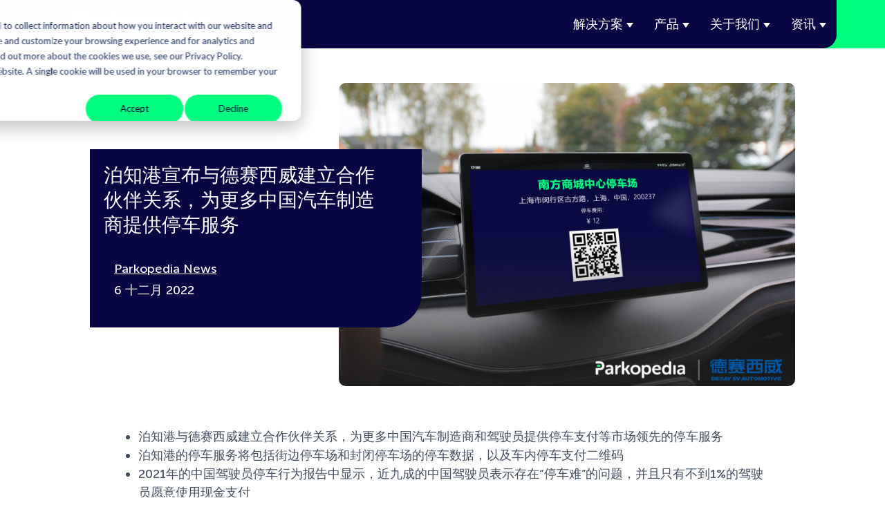

--- FILE ---
content_type: text/html; charset=UTF-8
request_url: https://business.parkopedia.com/zh-cn/%E6%96%B0%E9%97%BB%E7%A8%BF/%E6%B3%8A%E7%9F%A5%E6%B8%AF%E5%AE%A3%E5%B8%83%E4%B8%8E%E5%BE%B7%E8%B5%9B%E8%A5%BF%E5%A8%81%E5%BB%BA%E7%AB%8B%E5%90%88%E4%BD%9C%E4%BC%99%E4%BC%B4%E5%85%B3%E7%B3%BB%E4%B8%BA%E6%9B%B4%E5%A4%9A%E4%B8%AD%E5%9B%BD%E6%B1%BD%E8%BD%A6%E5%88%B6%E9%80%A0%E5%95%86%E6%8F%90%E4%BE%9B%E5%81%9C%E8%BD%A6%E6%9C%8D%E5%8A%A1
body_size: 9909
content:
<!doctype html><html lang="zh-cn"><head>
    <meta charset="utf-8">
    <title>泊知港宣布与德赛西威建立合作伙伴关系，为更多中国汽车制造商提供停车服务</title>
    <link rel="shortcut icon" href="https://business.parkopedia.com/hubfs/2020_Parkopedia_Logos/Parkopedia_Icon_RGB_Transparent_favicon.png">
    <meta name="description" content="泊知港与德赛西威建立合作伙伴关系，为更多中国汽车制造商和驾驶员提供停车支付等市场领先的停车服务">
    
    
    
    
    
    
    
    <meta name="viewport" content="width=device-width, initial-scale=1">

    <script src="/hs/hsstatic/jquery-libs/static-1.1/jquery/jquery-1.7.1.js"></script>
<script>hsjQuery = window['jQuery'];</script>
    <meta property="og:description" content="泊知港与德赛西威建立合作伙伴关系，为更多中国汽车制造商和驾驶员提供停车支付等市场领先的停车服务">
    <meta property="og:title" content="泊知港宣布与德赛西威建立合作伙伴关系，为更多中国汽车制造商提供停车服务">
    <meta name="twitter:description" content="泊知港与德赛西威建立合作伙伴关系，为更多中国汽车制造商和驾驶员提供停车支付等市场领先的停车服务">
    <meta name="twitter:title" content="泊知港宣布与德赛西威建立合作伙伴关系，为更多中国汽车制造商提供停车服务">

    

    
    <style>
a.cta_button{-moz-box-sizing:content-box !important;-webkit-box-sizing:content-box !important;box-sizing:content-box !important;vertical-align:middle}.hs-breadcrumb-menu{list-style-type:none;margin:0px 0px 0px 0px;padding:0px 0px 0px 0px}.hs-breadcrumb-menu-item{float:left;padding:10px 0px 10px 10px}.hs-breadcrumb-menu-divider:before{content:'›';padding-left:10px}.hs-featured-image-link{border:0}.hs-featured-image{float:right;margin:0 0 20px 20px;max-width:50%}@media (max-width: 568px){.hs-featured-image{float:none;margin:0;width:100%;max-width:100%}}.hs-screen-reader-text{clip:rect(1px, 1px, 1px, 1px);height:1px;overflow:hidden;position:absolute !important;width:1px}
</style>

<link rel="stylesheet" href="https://business.parkopedia.com/hubfs/hub_generated/template_assets/1/28328589755/1765289882267/template_layout.min.css">
<link rel="stylesheet" href="https://business.parkopedia.com/hubfs/hub_generated/template_assets/1/28328479313/1765289880674/template_main.min.css">
<link rel="stylesheet" href="https://fonts.googleapis.com/css?family=Merriweather:400,700|Lato:400,700&amp;display=swap">
<link rel="stylesheet" href="https://business.parkopedia.com/hubfs/hub_generated/template_assets/1/28328589756/1765289881166/template_theme-overrides.min.css">
<link rel="stylesheet" href="https://business.parkopedia.com/hubfs/hub_generated/module_assets/1/28328629932/1743633991915/module_Social_follow.min.css">
<link rel="stylesheet" href="https://business.parkopedia.com/hubfs/hub_generated/module_assets/1/28328669067/1743633994002/module_Footer_menu.min.css">
<link rel="stylesheet" href="https://business.parkopedia.com/hubfs/hub_generated/module_assets/1/28328470518/1743633984357/module_App_download_buttons.min.css">
<link rel="stylesheet" href="https://business.parkopedia.com/hubfs/hub_generated/module_assets/1/28328470520/1743633985310/module_Menu_section.min.css">
<link rel="preload" as="style" href="https://48752163.fs1.hubspotusercontent-na1.net/hubfs/48752163/raw_assets/media-default-modules/master/650/js_client_assets/assets/TrackPlayAnalytics-Cm48oVxd.css">

<link rel="preload" as="style" href="https://48752163.fs1.hubspotusercontent-na1.net/hubfs/48752163/raw_assets/media-default-modules/master/650/js_client_assets/assets/Tooltip-DkS5dgLo.css">

<style>
  @font-face {
    font-family: "Lato";
    font-weight: 400;
    font-style: normal;
    font-display: swap;
    src: url("/_hcms/googlefonts/Lato/regular.woff2") format("woff2"), url("/_hcms/googlefonts/Lato/regular.woff") format("woff");
  }
  @font-face {
    font-family: "Lato";
    font-weight: 700;
    font-style: normal;
    font-display: swap;
    src: url("/_hcms/googlefonts/Lato/700.woff2") format("woff2"), url("/_hcms/googlefonts/Lato/700.woff") format("woff");
  }
</style>

    

    
<!--  Added by GoogleAnalytics4 integration -->
<script>
var _hsp = window._hsp = window._hsp || [];
window.dataLayer = window.dataLayer || [];
function gtag(){dataLayer.push(arguments);}

var useGoogleConsentModeV2 = true;
var waitForUpdateMillis = 1000;


if (!window._hsGoogleConsentRunOnce) {
  window._hsGoogleConsentRunOnce = true;

  gtag('consent', 'default', {
    'ad_storage': 'denied',
    'analytics_storage': 'denied',
    'ad_user_data': 'denied',
    'ad_personalization': 'denied',
    'wait_for_update': waitForUpdateMillis
  });

  if (useGoogleConsentModeV2) {
    _hsp.push(['useGoogleConsentModeV2'])
  } else {
    _hsp.push(['addPrivacyConsentListener', function(consent){
      var hasAnalyticsConsent = consent && (consent.allowed || (consent.categories && consent.categories.analytics));
      var hasAdsConsent = consent && (consent.allowed || (consent.categories && consent.categories.advertisement));

      gtag('consent', 'update', {
        'ad_storage': hasAdsConsent ? 'granted' : 'denied',
        'analytics_storage': hasAnalyticsConsent ? 'granted' : 'denied',
        'ad_user_data': hasAdsConsent ? 'granted' : 'denied',
        'ad_personalization': hasAdsConsent ? 'granted' : 'denied'
      });
    }]);
  }
}

gtag('js', new Date());
gtag('set', 'developer_id.dZTQ1Zm', true);
gtag('config', 'G-KTMF0FCCW3');
</script>
<script async src="https://www.googletagmanager.com/gtag/js?id=G-KTMF0FCCW3"></script>

<!-- /Added by GoogleAnalytics4 integration -->



<link rel="amphtml" href="https://business.parkopedia.com/zh-cn/新闻稿/泊知港宣布与德赛西威建立合作伙伴关系为更多中国汽车制造商提供停车服务?hs_amp=true">

<meta property="og:image" content="https://business.parkopedia.com/hubfs/Newsletter%20assets/China%20Press%20Release%20Folder/Parkopedia%20and%20Desay%20SV%20Press%20Release%20Image%201.jpg">
<meta property="og:image:width" content="6048">
<meta property="og:image:height" content="4024">

<meta name="twitter:image" content="https://business.parkopedia.com/hubfs/Newsletter%20assets/China%20Press%20Release%20Folder/Parkopedia%20and%20Desay%20SV%20Press%20Release%20Image%201.jpg">


<meta property="og:url" content="https://business.parkopedia.com/zh-cn/新闻稿/泊知港宣布与德赛西威建立合作伙伴关系为更多中国汽车制造商提供停车服务">
<meta name="twitter:card" content="summary_large_image">

<link rel="canonical" href="https://business.parkopedia.com/zh-cn/新闻稿/泊知港宣布与德赛西威建立合作伙伴关系为更多中国汽车制造商提供停车服务">

<meta property="og:type" content="article">
<link rel="alternate" type="application/rss+xml" href="https://business.parkopedia.com/zh-cn/新闻稿/rss.xml">
<meta name="twitter:domain" content="business.parkopedia.com">
<script src="//platform.linkedin.com/in.js" type="text/javascript">
    lang: zh_CN
</script>

<meta http-equiv="content-language" content="zh-cn">






  <meta name="generator" content="HubSpot"></head>
  <body>
    <div class="body-wrapper   hs-content-id-96029370663 hs-blog-post hs-blog-id-85022691682">
      
        <div data-global-resource-path="parkopedia-theme-2020_Master/templates/partials/header.html"><header class="header">
  <div class="header-fixed-container">
    <div class="header-background">
    </div>
    <div class="header__container">
      <div class="header__logo header__logo--main">
        <div id="hs_cos_wrapper_site_logo" class="hs_cos_wrapper hs_cos_wrapper_widget hs_cos_wrapper_type_module widget-type-logo" style="" data-hs-cos-general-type="widget" data-hs-cos-type="module">
  






















  
  <span id="hs_cos_wrapper_site_logo_hs_logo_widget" class="hs_cos_wrapper hs_cos_wrapper_widget hs_cos_wrapper_type_logo" style="" data-hs-cos-general-type="widget" data-hs-cos-type="logo"><a href="//business.parkopedia.com" id="hs-link-site_logo_hs_logo_widget" style="border-width:0px;border:0px;"><img src="https://business.parkopedia.com/hs-fs/hubfs/parkopedia%20logo%20+%20arrive%20(1).png?width=1960&amp;height=1103&amp;name=parkopedia%20logo%20+%20arrive%20(1).png" class="hs-image-widget " height="1103" style="height: auto;width:1960px;border-width:0px;border:0px;" width="1960" alt="" title="" srcset="https://business.parkopedia.com/hs-fs/hubfs/parkopedia%20logo%20+%20arrive%20(1).png?width=980&amp;height=552&amp;name=parkopedia%20logo%20+%20arrive%20(1).png 980w, https://business.parkopedia.com/hs-fs/hubfs/parkopedia%20logo%20+%20arrive%20(1).png?width=1960&amp;height=1103&amp;name=parkopedia%20logo%20+%20arrive%20(1).png 1960w, https://business.parkopedia.com/hs-fs/hubfs/parkopedia%20logo%20+%20arrive%20(1).png?width=2940&amp;height=1655&amp;name=parkopedia%20logo%20+%20arrive%20(1).png 2940w, https://business.parkopedia.com/hs-fs/hubfs/parkopedia%20logo%20+%20arrive%20(1).png?width=3920&amp;height=2206&amp;name=parkopedia%20logo%20+%20arrive%20(1).png 3920w, https://business.parkopedia.com/hs-fs/hubfs/parkopedia%20logo%20+%20arrive%20(1).png?width=4900&amp;height=2758&amp;name=parkopedia%20logo%20+%20arrive%20(1).png 4900w, https://business.parkopedia.com/hs-fs/hubfs/parkopedia%20logo%20+%20arrive%20(1).png?width=5880&amp;height=3309&amp;name=parkopedia%20logo%20+%20arrive%20(1).png 5880w" sizes="(max-width: 1960px) 100vw, 1960px"></a></span>
</div>
      </div>
      <div class="header__column">
        <div class="header__row-1">
          <div class="header__logo header__logo--tablet">
            
            <div id="hs_cos_wrapper_site_logo" class="hs_cos_wrapper hs_cos_wrapper_widget hs_cos_wrapper_type_module widget-type-logo" style="" data-hs-cos-general-type="widget" data-hs-cos-type="module">
  






















  
  <span id="hs_cos_wrapper_site_logo_hs_logo_widget" class="hs_cos_wrapper hs_cos_wrapper_widget hs_cos_wrapper_type_logo" style="" data-hs-cos-general-type="widget" data-hs-cos-type="logo"><a href="//business.parkopedia.com" id="hs-link-site_logo_hs_logo_widget" style="border-width:0px;border:0px;"><img src="https://business.parkopedia.com/hs-fs/hubfs/parkopedia%20logo%20+%20arrive%20(1).png?width=1960&amp;height=1103&amp;name=parkopedia%20logo%20+%20arrive%20(1).png" class="hs-image-widget " height="1103" style="height: auto;width:1960px;border-width:0px;border:0px;" width="1960" alt="" title="" srcset="https://business.parkopedia.com/hs-fs/hubfs/parkopedia%20logo%20+%20arrive%20(1).png?width=980&amp;height=552&amp;name=parkopedia%20logo%20+%20arrive%20(1).png 980w, https://business.parkopedia.com/hs-fs/hubfs/parkopedia%20logo%20+%20arrive%20(1).png?width=1960&amp;height=1103&amp;name=parkopedia%20logo%20+%20arrive%20(1).png 1960w, https://business.parkopedia.com/hs-fs/hubfs/parkopedia%20logo%20+%20arrive%20(1).png?width=2940&amp;height=1655&amp;name=parkopedia%20logo%20+%20arrive%20(1).png 2940w, https://business.parkopedia.com/hs-fs/hubfs/parkopedia%20logo%20+%20arrive%20(1).png?width=3920&amp;height=2206&amp;name=parkopedia%20logo%20+%20arrive%20(1).png 3920w, https://business.parkopedia.com/hs-fs/hubfs/parkopedia%20logo%20+%20arrive%20(1).png?width=4900&amp;height=2758&amp;name=parkopedia%20logo%20+%20arrive%20(1).png 4900w, https://business.parkopedia.com/hs-fs/hubfs/parkopedia%20logo%20+%20arrive%20(1).png?width=5880&amp;height=3309&amp;name=parkopedia%20logo%20+%20arrive%20(1).png 5880w" sizes="(max-width: 1960px) 100vw, 1960px"></a></span>
</div>
          </div>
          <div class="header--toggle header__navigation--toggle"></div>
          
          <!--<div class="header--toggle header__search--toggle"></div>-->
          <div class="header__close--toggle"></div>
          <div class="header__navigation header--element">
            <div id="hs_cos_wrapper_navigation-primary" class="hs_cos_wrapper hs_cos_wrapper_widget hs_cos_wrapper_type_module" style="" data-hs-cos-general-type="widget" data-hs-cos-type="module">











<nav aria-label="Main menu" class="navigation-primary">
  
    
  
  
  
    

  

  <ul class="submenu level-1" aria-hidden="false">
    <div class="triangle-container level-1" style="display: none"><div class="triangle level-1"></div></div>
    
      

<li class="has-submenu menu-item">
  <a class="menu-link" href="https://business.parkopedia.com/zh-cn/solutions">解决方案</a>

  
  <input type="checkbox" id="解决方案" class="submenu-toggle">
  <label class="menu-arrow" for="解决方案">
    <span class="menu-arrow-bg"></span>
  </label>
  

  

  <ul class="submenu level-2" aria-hidden="true">
    <div class="triangle-container level-2" style="display: none"><div class="triangle level-2"></div></div>
    
      

<li class="no-submenu menu-item">
  <a class="menu-link" href="https://business.parkopedia.com/zh-cn/automotive-solutions">汽车制造商</a>

  
</li>

    
      

<li class="no-submenu menu-item">
  <a class="menu-link" href="https://business.parkopedia.com/zh-cn/parking-operator-solutions">停车场运营商</a>

  
</li>

    
      

<li class="no-submenu menu-item">
  <a class="menu-link" href="https://business.parkopedia.com/zh-cn/solutions/mobile-navigation">手机导航</a>

  
</li>

    
      

<li class="no-submenu menu-item">
  <a class="menu-link" href="https://business.parkopedia.com/zh-cn/last-mile-solutions">物流配送</a>

  
</li>

    
      

<li class="no-submenu menu-item">
  <a class="menu-link" href="https://business.parkopedia.com/zh-cn/mobility">出行服务</a>

  
</li>

    
      

<li class="no-submenu menu-item">
  <a class="menu-link" href="https://business.parkopedia.com/zh-cn/analytics">统计分析</a>

  
</li>

    
  </ul>

  
</li>

    
      

<li class="has-submenu menu-item">
  <a class="menu-link" href="https://business.parkopedia.com/zh-cn/products">产品</a>

  
  <input type="checkbox" id="产品" class="submenu-toggle">
  <label class="menu-arrow" for="产品">
    <span class="menu-arrow-bg"></span>
  </label>
  

  

  <ul class="submenu level-2" aria-hidden="true">
    <div class="triangle-container level-2" style="display: none"><div class="triangle level-2"></div></div>
    
      

<li class="no-submenu menu-item">
  <a class="menu-link" href="https://business.parkopedia.com/zh-cn/data">停车大数据</a>

  
</li>

    
      

<li class="no-submenu menu-item">
  <a class="menu-link" href="https://business.parkopedia.com/zh-cn/transactions">智慧支付</a>

  
</li>

    
      

<li class="no-submenu menu-item">
  <a class="menu-link" href="https://business.parkopedia.com/zh-cn/indoor-mapping">室内地图</a>

  
</li>

    
      

<li class="no-submenu menu-item">
  <a class="menu-link" href="https://business.parkopedia.com/zh-cn/park-and-charge">停车充电</a>

  
</li>

    
  </ul>

  
</li>

    
      

<li class="has-submenu menu-item">
  <a class="menu-link" href="https://business.parkopedia.com/zh-cn/about-us">关于我们</a>

  
  <input type="checkbox" id="关于我们" class="submenu-toggle">
  <label class="menu-arrow" for="关于我们">
    <span class="menu-arrow-bg"></span>
  </label>
  

  

  <ul class="submenu level-2" aria-hidden="true">
    <div class="triangle-container level-2" style="display: none"><div class="triangle level-2"></div></div>
    
      

<li class="no-submenu menu-item">
  <a class="menu-link" href="https://business.parkopedia.com/zh-cn/meet-the-team">我们的团队</a>

  
</li>

    
      

<li class="no-submenu menu-item">
  <a class="menu-link" href="https://business.parkopedia.com/zh/contact">联系我们</a>

  
</li>

    
  </ul>

  
</li>

    
      

<li class="has-submenu menu-item">
  <a class="menu-link" href="https://business.parkopedia.com/zh-cn/media">资讯</a>

  
  <input type="checkbox" id="资讯" class="submenu-toggle">
  <label class="menu-arrow" for="资讯">
    <span class="menu-arrow-bg"></span>
  </label>
  

  

  <ul class="submenu level-2" aria-hidden="true">
    <div class="triangle-container level-2" style="display: none"><div class="triangle level-2"></div></div>
    
      

<li class="no-submenu menu-item">
  <a class="menu-link" href="https://business.parkopedia.com/zh-cn/新闻稿">新闻稿</a>

  
</li>

    
      

<li class="no-submenu menu-item">
  <a class="menu-link" href="https://business.parkopedia.com/blog-cn">博客</a>

  
</li>

    
      

<li class="no-submenu menu-item">
  <a class="menu-link" href="https://business.parkopedia.com/zh-cn/press-centre">新闻中心</a>

  
</li>

    
      

<li class="no-submenu menu-item">
  <a class="menu-link" href="https://business.parkopedia.com/zh-cn/parkopedia-coverage">媒体报道</a>

  
</li>

    
      

<li class="no-submenu menu-item">
  <a class="menu-link" href="https://business.parkopedia.com/zh-cn/research">报告</a>

  
</li>

    
      

<li class="no-submenu menu-item">
  <a class="menu-link" href="https://business.parkopedia.com/zh-cn/awards-and-recognition">奖项</a>

  
</li>

    
      

<li class="no-submenu menu-item">
  <a class="menu-link" href="https://business.parkopedia.com/zh-cn/chinanewsletter-sign-up">订阅</a>

  
</li>

    
  </ul>

  
</li>

    
  </ul>

  
</nav></div>
          </div>
          
 
        </div>
        <!--<div class="header__row-2">
          <div class="header--toggle header__navigation--toggle"></div>
          
          <div class="header--toggle header__search--toggle"></div>
          <div class="header__close--toggle"></div>
          <div class="header__navigation header--element">
            <div id="hs_cos_wrapper_navigation-primary" class="hs_cos_wrapper hs_cos_wrapper_widget hs_cos_wrapper_type_module" style="" data-hs-cos-general-type="widget" data-hs-cos-type="module" >











<nav aria-label="Main menu" class="navigation-primary">
  
    
  
  
  
    

  

  <ul class="submenu level-1" aria-hidden="false">
    <div class="triangle-container level-1" style="display: none"><div class="triangle level-1"></div></div>
    
      

<li 
  class="has-submenu menu-item"
>
  <a class="menu-link" href="https://business.parkopedia.com/zh-cn/solutions" >解决方案</a>

  
  <input type="checkbox" id="解决方案" class="submenu-toggle">
  <label class="menu-arrow" for="解决方案">
    <span class="menu-arrow-bg"></span>
  </label>
  

  

  <ul class="submenu level-2" aria-hidden="true">
    <div class="triangle-container level-2" style="display: none"><div class="triangle level-2"></div></div>
    
      

<li 
  class="no-submenu menu-item"
>
  <a class="menu-link" href="https://business.parkopedia.com/zh-cn/automotive-solutions" >汽车制造商</a>

  
</li>

    
      

<li 
  class="no-submenu menu-item"
>
  <a class="menu-link" href="https://business.parkopedia.com/zh-cn/parking-operator-solutions" >停车场运营商</a>

  
</li>

    
      

<li 
  class="no-submenu menu-item"
>
  <a class="menu-link" href="https://business.parkopedia.com/zh-cn/solutions/mobile-navigation" >手机导航</a>

  
</li>

    
      

<li 
  class="no-submenu menu-item"
>
  <a class="menu-link" href="https://business.parkopedia.com/zh-cn/last-mile-solutions" >物流配送</a>

  
</li>

    
      

<li 
  class="no-submenu menu-item"
>
  <a class="menu-link" href="https://business.parkopedia.com/zh-cn/mobility" >出行服务</a>

  
</li>

    
      

<li 
  class="no-submenu menu-item"
>
  <a class="menu-link" href="https://business.parkopedia.com/zh-cn/analytics" >统计分析</a>

  
</li>

    
  </ul>

  
</li>

    
      

<li 
  class="has-submenu menu-item"
>
  <a class="menu-link" href="https://business.parkopedia.com/zh-cn/products" >产品</a>

  
  <input type="checkbox" id="产品" class="submenu-toggle">
  <label class="menu-arrow" for="产品">
    <span class="menu-arrow-bg"></span>
  </label>
  

  

  <ul class="submenu level-2" aria-hidden="true">
    <div class="triangle-container level-2" style="display: none"><div class="triangle level-2"></div></div>
    
      

<li 
  class="no-submenu menu-item"
>
  <a class="menu-link" href="https://business.parkopedia.com/zh-cn/data" >停车大数据</a>

  
</li>

    
      

<li 
  class="no-submenu menu-item"
>
  <a class="menu-link" href="https://business.parkopedia.com/zh-cn/transactions" >智慧支付</a>

  
</li>

    
      

<li 
  class="no-submenu menu-item"
>
  <a class="menu-link" href="https://business.parkopedia.com/zh-cn/indoor-mapping" >室内地图</a>

  
</li>

    
      

<li 
  class="no-submenu menu-item"
>
  <a class="menu-link" href="https://business.parkopedia.com/zh-cn/park-and-charge" >停车充电</a>

  
</li>

    
  </ul>

  
</li>

    
      

<li 
  class="has-submenu menu-item"
>
  <a class="menu-link" href="https://business.parkopedia.com/zh-cn/about-us" >关于我们</a>

  
  <input type="checkbox" id="关于我们" class="submenu-toggle">
  <label class="menu-arrow" for="关于我们">
    <span class="menu-arrow-bg"></span>
  </label>
  

  

  <ul class="submenu level-2" aria-hidden="true">
    <div class="triangle-container level-2" style="display: none"><div class="triangle level-2"></div></div>
    
      

<li 
  class="no-submenu menu-item"
>
  <a class="menu-link" href="https://business.parkopedia.com/zh-cn/meet-the-team" >我们的团队</a>

  
</li>

    
      

<li 
  class="no-submenu menu-item"
>
  <a class="menu-link" href="https://business.parkopedia.com/zh/contact" >联系我们</a>

  
</li>

    
  </ul>

  
</li>

    
      

<li 
  class="has-submenu menu-item"
>
  <a class="menu-link" href="https://business.parkopedia.com/zh-cn/media" >资讯</a>

  
  <input type="checkbox" id="资讯" class="submenu-toggle">
  <label class="menu-arrow" for="资讯">
    <span class="menu-arrow-bg"></span>
  </label>
  

  

  <ul class="submenu level-2" aria-hidden="true">
    <div class="triangle-container level-2" style="display: none"><div class="triangle level-2"></div></div>
    
      

<li 
  class="no-submenu menu-item"
>
  <a class="menu-link" href="https://business.parkopedia.com/zh-cn/新闻稿" >新闻稿</a>

  
</li>

    
      

<li 
  class="no-submenu menu-item"
>
  <a class="menu-link" href="https://business.parkopedia.com/blog-cn" >博客</a>

  
</li>

    
      

<li 
  class="no-submenu menu-item"
>
  <a class="menu-link" href="https://business.parkopedia.com/zh-cn/press-centre" >新闻中心</a>

  
</li>

    
      

<li 
  class="no-submenu menu-item"
>
  <a class="menu-link" href="https://business.parkopedia.com/zh-cn/parkopedia-coverage" >媒体报道</a>

  
</li>

    
      

<li 
  class="no-submenu menu-item"
>
  <a class="menu-link" href="https://business.parkopedia.com/zh-cn/research" >报告</a>

  
</li>

    
      

<li 
  class="no-submenu menu-item"
>
  <a class="menu-link" href="https://business.parkopedia.com/zh-cn/awards-and-recognition" >奖项</a>

  
</li>

    
      

<li 
  class="no-submenu menu-item"
>
  <a class="menu-link" href="https://business.parkopedia.com/zh-cn/chinanewsletter-sign-up" >订阅</a>

  
</li>

    
  </ul>

  
</li>

    
  </ul>

  
</nav></div>
          </div>
        </div>-->
      </div>
    </div>
  </div>
</header></div>
      

      




  


<div class="blog-overlap-header">
  <div class="pp-overlap-container" style="flex-direction: row ">
    <div class="pp-callout-box pp-callout-overlap" style="background-color: #080743; width: 40%; padding-bottom: 20px; padding-right: 50px; margin: 0 -10% 0 0">
      <h1 class="pp-callout-header blog-post-header" style="color: white"><span id="hs_cos_wrapper_name" class="hs_cos_wrapper hs_cos_wrapper_meta_field hs_cos_wrapper_type_text" style="" data-hs-cos-general-type="meta_field" data-hs-cos-type="text">泊知港宣布与德赛西威建立合作伙伴关系，为更多中国汽车制造商提供停车服务</span></h1>
      <div class="blog-duration-post"><div id="hs_cos_wrapper_module_158754963579437" class="hs_cos_wrapper hs_cos_wrapper_widget hs_cos_wrapper_type_module" style="" data-hs-cos-general-type="widget" data-hs-cos-type="module"><div class="minutes-read-text">
  
  
  
  
    
    
  
</div></div></div>
      <div class="blog-post__meta">
        
        <div class="blog-post__meta-text">
          <a href="https://business.parkopedia.com/zh-cn/新闻稿/author/parkopedia-news">
            Parkopedia News
          </a>
          <div class="blog-post__timestamp">
            
            6 十二月 2022
          </div>
        </div>
      </div>
    </div>
    
      <div class="pp-overlap-element">
        <img src="https://business.parkopedia.com/hubfs/Newsletter%20assets/China%20Press%20Release%20Folder/Parkopedia%20and%20Desay%20SV%20Press%20Release%20Image%201.jpg">
      </div>
     
  </div>
  <div id="hs_cos_wrapper_narration" class="hs_cos_wrapper hs_cos_wrapper_widget hs_cos_wrapper_type_module" style="" data-hs-cos-general-type="widget" data-hs-cos-type="module"><link rel="stylesheet" href="https://48752163.fs1.hubspotusercontent-na1.net/hubfs/48752163/raw_assets/media-default-modules/master/650/js_client_assets/assets/TrackPlayAnalytics-Cm48oVxd.css">
<link rel="stylesheet" href="https://48752163.fs1.hubspotusercontent-na1.net/hubfs/48752163/raw_assets/media-default-modules/master/650/js_client_assets/assets/Tooltip-DkS5dgLo.css">

    <script type="text/javascript">
      window.__hsEnvConfig = {"hsDeployed":true,"hsEnv":"prod","hsJSRGates":["CMS:JSRenderer:SeparateIslandRenderOption","CMS:JSRenderer:CompressResponse","CMS:JSRenderer:MinifyCSS","CMS:JSRenderer:GetServerSideProps","CMS:JSRenderer:LocalProxySchemaVersion1","CMS:JSRenderer:SharedDeps"],"hublet":"na1","portalID":5540406};
      window.__hsServerPageUrl = "https:\u002F\u002Fbusiness.parkopedia.com\u002Fzh-cn\u002F%E6%96%B0%E9%97%BB%E7%A8%BF\u002F%E6%B3%8A%E7%9F%A5%E6%B8%AF%E5%AE%A3%E5%B8%83%E4%B8%8E%E5%BE%B7%E8%B5%9B%E8%A5%BF%E5%A8%81%E5%BB%BA%E7%AB%8B%E5%90%88%E4%BD%9C%E4%BC%99%E4%BC%B4%E5%85%B3%E7%B3%BB%E4%B8%BA%E6%9B%B4%E5%A4%9A%E4%B8%AD%E5%9B%BD%E6%B1%BD%E8%BD%A6%E5%88%B6%E9%80%A0%E5%95%86%E6%8F%90%E4%BE%9B%E5%81%9C%E8%BD%A6%E6%9C%8D%E5%8A%A1";
      window.__hsBasePath = "\u002Fzh-cn\u002F%E6%96%B0%E9%97%BB%E7%A8%BF\u002F%E6%B3%8A%E7%9F%A5%E6%B8%AF%E5%AE%A3%E5%B8%83%E4%B8%8E%E5%BE%B7%E8%B5%9B%E8%A5%BF%E5%A8%81%E5%BB%BA%E7%AB%8B%E5%90%88%E4%BD%9C%E4%BC%99%E4%BC%B4%E5%85%B3%E7%B3%BB%E4%B8%BA%E6%9B%B4%E5%A4%9A%E4%B8%AD%E5%9B%BD%E6%B1%BD%E8%BD%A6%E5%88%B6%E9%80%A0%E5%95%86%E6%8F%90%E4%BE%9B%E5%81%9C%E8%BD%A6%E6%9C%8D%E5%8A%A1";
    </script>
      </div>
</div>
<div class="content-wrapper">
  <div class="blog-post">
    <div class="blog-post__body">
      <span id="hs_cos_wrapper_post_body" class="hs_cos_wrapper hs_cos_wrapper_meta_field hs_cos_wrapper_type_rich_text" style="" data-hs-cos-general-type="meta_field" data-hs-cos-type="rich_text"><ul>
<li>泊知港与德赛西威建立合作伙伴关系，为更多中国汽车制造商和驾驶员提供停车支付等市场领先的停车服务</li>
<li>泊知港的停车服务将包括街边停车场和封闭停车场的停车数据，以及车内停车支付二维码</li>
<li>2021年的中国驾驶员停车行为报告中显示，近九成的中国驾驶员表示存在<span>“</span>停车难<span>”</span>的问题，并且只有不到<span>1%</span>的驾驶员愿意使用现金支付<strong>&nbsp;</strong></li>
</ul>
<p><strong>2022年12月6日，中国上海</strong></p>
<!--more--><p>全球网联汽车服务的领导者泊知港，宣布与全球领先的汽车电子整体解决方案提供商德赛西威建立合作伙伴关系，为更多中国驾驶员提供完整停车服务，其中包括停车数据和车内停车支付二维码。</p>
<p><strong>市场</strong><strong>领先的停车信息</strong></p>
<p>截至<span>2021</span>年底，中国汽车保有量已达到<span>3.02</span>亿辆，然而全国的开放停车位数量仅有<span>8000</span>万个，<span>“</span>停车难<span>”</span>正不断上升成为中国驾驶员最头疼的问题之一。<span>2021</span>年，泊知港与众言联合发布的<span><a href="https://business.parkopedia.com/blog-cn/%E5%B8%82%E5%9C%BA%E6%B4%9E%E5%AF%9F%E4%B8%AD%E5%9B%BD%E9%A9%BE%E9%A9%B6%E5%91%98%E5%BC%BA%E7%83%88%E6%9C%9F%E6%9C%9B%E4%BC%98%E8%B4%A8%E8%BD%A6%E8%BD%BD%E5%81%9C%E8%BD%A6%E6%9C%8D%E5%8A%A1">《中国驾驶员停车行为》调查报告</a></span>中显示，九成驾驶员认为<span>“</span>停车难<span>”</span>源于停车信息不准确，其中<span>70%</span>的驾驶员希望汽车制造商能够基于车联网的技术支持，提供精准的停车信息。</p>
<p>近期，由专业的市场调研机构沙利文（<span>Frost &amp; Sullivan</span>）发布的<span><a href="https://business.parkopedia.com/blog-cn/%E6%B3%8A%E7%9F%A5%E6%B8%AF%E9%A2%86%E8%A1%94%E6%B2%99%E5%88%A9%E6%96%87%E5%8F%91%E5%B8%832021%E4%B8%AD%E5%9B%BD%E6%99%BA%E6%85%A7%E5%81%9C%E8%BD%A6%E5%B8%82%E5%9C%BA%E8%B0%83%E7%A0%94%E6%8A%A5%E5%91%8A">《2021中国智慧停车市场调研报告》</a></span>中显示，泊知港的数据是中国最准确和最完整的静态和动态数据，包括了封闭和街边车数据。泊知港将为德赛西威提供行业领先的街边停车场和封闭停车场停车数据，数据覆盖了中国主要城镇，确保为中国驾驶员提供优质的停车体验。</p>
<p><strong>车内扫码支付</strong></p>
<p>该调查还显示，中国驾驶员更愿意使用<span>“</span>扫码支付<span>”</span>功能，仅有<span>1%</span>的驾驶员愿意使用现金。其中最受欢迎的方式就是通过智能手机扫描二维码支付停车费。</p>
<p>泊知港精准收集每个停车场所的停车支付二维码，将其嵌入车辆的信息娱乐系统中，并将准确的停车场地点或停车位展示给驾驶员。驾驶员在驶离停车场前无需下车，就可以使用智能手机扫描车机屏幕上的二维码支付停车费，以节省在闸机前排队等待支付，或在停车场内寻找支付二维码的时间。</p>
<p>泊知港首席运营官<span>Hans Puvogel</span>表示：<span>“</span><em>我们很高兴能够与德赛西威建立合作伙伴关系，为更多中国驾驶员提供完整网联停车服务。以驾驶员为中心的驾驶体验增长趋势表明，网联和电动汽车驾驶员认为停车信息是一项基本服务。而停车信息作为德赛西威信息娱乐系统服务中的重要组成部分，泊知港已具备向汽车制造商和驾驶员提供优质停车体验的能力，并大大减少停车所需要的时间与精力。</em><span>”</span></p>
<p>德赛西威车联网事业部副总裁秦青春表示：<span>“</span><em>基于驾驶员需求的互联服务为汽车制造商的信息娱乐生态系统提供了完整而简单的解决方案。泊知港作为领先的网联停车服务提供商，这使它成为我们信息娱乐生态系统中不可忽视的一部分，我们期待与泊知港建立长期合作伙伴关系。</em><span>”</span></p></span>
    </div>
    
  </div>
  <div class="blog-post-author-footer">
    <div class="blog-post__meta">
      
      <div class="blog-post__meta-text">
        <a href="https://business.parkopedia.com/zh-cn/新闻稿/author/parkopedia-news">
          Parkopedia News
        </a>
        
        <p class="blog-post__author-bio">Latest Parkopedia News &amp; Technology Articles</p>
        
      </div>
    </div>
  </div>
  <div class="blog-comments">
    
  </div>
  <div class="blog-newsletter-form-container">
    <span id="hs_cos_wrapper_newsletter_form" class="hs_cos_wrapper hs_cos_wrapper_widget hs_cos_wrapper_type_form blog-newsletter-form" style="" data-hs-cos-general-type="widget" data-hs-cos-type="form"><h3 id="hs_cos_wrapper_newsletter_form_title" class="hs_cos_wrapper form-title" data-hs-cos-general-type="widget_field" data-hs-cos-type="text">Sign up to keep updated on the latest news from Parkopedia</h3>

<div id="hs_form_target_newsletter_form"></div>









</span>   
  </div>  
</div>





<div class="blog-recent-posts">
  <div class="content-wrapper">
    <h2>Read On</h2>
    <div class="blog-recent-posts__list">
      
  
  <a href="https://business.parkopedia.com/zh-cn/新闻稿/泊知港与美行科技共同为本田中国用户提供停车支付服务" class="blog-recent-posts__post">
    <div class="blog-recent-posts__image" style="background-image: url('https://business.parkopedia.com/hubfs/HondaCONNECT3.0.jpg');"></div>
    <h3 class="blog-recent-posts__title">泊知港与美行科技共同为本田中国用户提供停车支付服务</h3>
    
    泊知港联合美行科技，首次为本田中国车辆的车机直接提供停车信息及支付服务
  </a>


  
  <a href="https://business.parkopedia.com/zh-cn/新闻稿/泊知港与etcp建立合作伙伴关系为中国车主扩展智慧停车与支付服务" class="blog-recent-posts__post">
    <div class="blog-recent-posts__image" style="background-image: url('https://business.parkopedia.com/hubfs/Media%20Site/Parkopedia%20and%20ETCP%20Press%20Release%20compressed%20media%20site.png');"></div>
    <h3 class="blog-recent-posts__title">泊知港与ETCP建立合作伙伴关系，为中国车主扩展智慧停车与支付服务</h3>
    
    泊知港与ETCP建立合作伙伴关系，为中国60个主要城市的300多万个停车位提供车内免密支付以及二维码支付服务。
  </a>


  
  <a href="https://business.parkopedia.com/zh-cn/新闻稿/泊知港与腾讯车联宣布建立合作伙伴关系" class="blog-recent-posts__post">
    <div class="blog-recent-posts__image" style="background-image: url('https://business.parkopedia.com/hubfs/Press%20Release%20Image%20Folder/Featured-image-for-cloudcar-blog.png');"></div>
    <h3 class="blog-recent-posts__title">泊知港与腾讯车联宣布建立合作伙伴关系</h3>
    
    泊知港作为腾讯车联停车服务供应商，将提供封闭停车场的动静态数据，共同为主机厂提供服务。
  </a>



    </div>
  </div>
</div>


      <div data-global-resource-path="parkopedia-theme-2020_Master/templates/partials/footer.html"><footer class="footer">
  <div class="footer__container">
    <div class="footer_logo">
      <div id="hs_cos_wrapper_site_logo" class="hs_cos_wrapper hs_cos_wrapper_widget hs_cos_wrapper_type_module widget-type-logo" style="" data-hs-cos-general-type="widget" data-hs-cos-type="module">
  






















  
  <span id="hs_cos_wrapper_site_logo_hs_logo_widget" class="hs_cos_wrapper hs_cos_wrapper_widget hs_cos_wrapper_type_logo" style="" data-hs-cos-general-type="widget" data-hs-cos-type="logo"><a href="//business.parkopedia.com" id="hs-link-site_logo_hs_logo_widget" style="border-width:0px;border:0px;"><img src="https://business.parkopedia.com/hs-fs/hubfs/parkopedia%20logo%20+%20arrive%20(1).png?width=1960&amp;height=1103&amp;name=parkopedia%20logo%20+%20arrive%20(1).png" class="hs-image-widget " height="1103" style="height: auto;width:1960px;border-width:0px;border:0px;" width="1960" alt="" title="" srcset="https://business.parkopedia.com/hs-fs/hubfs/parkopedia%20logo%20+%20arrive%20(1).png?width=980&amp;height=552&amp;name=parkopedia%20logo%20+%20arrive%20(1).png 980w, https://business.parkopedia.com/hs-fs/hubfs/parkopedia%20logo%20+%20arrive%20(1).png?width=1960&amp;height=1103&amp;name=parkopedia%20logo%20+%20arrive%20(1).png 1960w, https://business.parkopedia.com/hs-fs/hubfs/parkopedia%20logo%20+%20arrive%20(1).png?width=2940&amp;height=1655&amp;name=parkopedia%20logo%20+%20arrive%20(1).png 2940w, https://business.parkopedia.com/hs-fs/hubfs/parkopedia%20logo%20+%20arrive%20(1).png?width=3920&amp;height=2206&amp;name=parkopedia%20logo%20+%20arrive%20(1).png 3920w, https://business.parkopedia.com/hs-fs/hubfs/parkopedia%20logo%20+%20arrive%20(1).png?width=4900&amp;height=2758&amp;name=parkopedia%20logo%20+%20arrive%20(1).png 4900w, https://business.parkopedia.com/hs-fs/hubfs/parkopedia%20logo%20+%20arrive%20(1).png?width=5880&amp;height=3309&amp;name=parkopedia%20logo%20+%20arrive%20(1).png 5880w" sizes="(max-width: 1960px) 100vw, 1960px"></a></span>
</div>
    </div>
    <div id="hs_cos_wrapper_footer_social" class="hs_cos_wrapper hs_cos_wrapper_widget hs_cos_wrapper_type_module" style="" data-hs-cos-general-type="widget" data-hs-cos-type="module"><div class="social-links">

  
  
  <a href="https://www.linkedin.com/company/parkopedia/?viewAsMember=true" class="social-links__icon" target="_blank">
    <span id="hs_cos_wrapper_footer_social_" class="hs_cos_wrapper hs_cos_wrapper_widget hs_cos_wrapper_type_icon" style="" data-hs-cos-general-type="widget" data-hs-cos-type="icon"><svg version="1.0" xmlns="http://www.w3.org/2000/svg" viewbox="0 0 448 512" aria-hidden="true"><g id="linkedin-in1_layer"><path d="M100.3 480H7.4V180.9h92.9V480zM53.8 140.1C24.1 140.1 0 115.5 0 85.8 0 56.1 24.1 32 53.8 32c29.7 0 53.8 24.1 53.8 53.8 0 29.7-24.1 54.3-53.8 54.3zM448 480h-92.7V334.4c0-34.7-.7-79.2-48.3-79.2-48.3 0-55.7 37.7-55.7 76.7V480h-92.8V180.9h89.1v40.8h1.3c12.4-23.5 42.7-48.3 87.9-48.3 94 0 111.3 61.9 111.3 142.3V480z" /></g></svg></span>
  </a>

  
  
  <a href="https://twitter.com/parkopedia?lang=en" class="social-links__icon" target="_blank">
    <span id="hs_cos_wrapper_footer_social_" class="hs_cos_wrapper hs_cos_wrapper_widget hs_cos_wrapper_type_icon" style="" data-hs-cos-general-type="widget" data-hs-cos-type="icon"><svg version="1.0" xmlns="http://www.w3.org/2000/svg" viewbox="0 0 512 512" aria-hidden="true"><g id="twitter2_layer"><path d="M459.37 151.716c.325 4.548.325 9.097.325 13.645 0 138.72-105.583 298.558-298.558 298.558-59.452 0-114.68-17.219-161.137-47.106 8.447.974 16.568 1.299 25.34 1.299 49.055 0 94.213-16.568 130.274-44.832-46.132-.975-84.792-31.188-98.112-72.772 6.498.974 12.995 1.624 19.818 1.624 9.421 0 18.843-1.3 27.614-3.573-48.081-9.747-84.143-51.98-84.143-102.985v-1.299c13.969 7.797 30.214 12.67 47.431 13.319-28.264-18.843-46.781-51.005-46.781-87.391 0-19.492 5.197-37.36 14.294-52.954 51.655 63.675 129.3 105.258 216.365 109.807-1.624-7.797-2.599-15.918-2.599-24.04 0-57.828 46.782-104.934 104.934-104.934 30.213 0 57.502 12.67 76.67 33.137 23.715-4.548 46.456-13.32 66.599-25.34-7.798 24.366-24.366 44.833-46.132 57.827 21.117-2.273 41.584-8.122 60.426-16.243-14.292 20.791-32.161 39.308-52.628 54.253z" /></g></svg></span>
  </a>

  
  
  <a href="https://mp.weixin.qq.com/s?__biz=MzI3MTI1MDM1Ng==&amp;mid=2247485986&amp;idx=1&amp;sn=193e4f00f22b696f585c6f9f498e1ed3&amp;chksm=eac5ecf9ddb265ef43913bd6a1a35248d01c77976fa9639928706fc2fe46b8a9b6b900d86014&amp;token=305794234&amp;lang=zh_CN#rd" class="social-links__icon" target="_blank">
    <span id="hs_cos_wrapper_footer_social_" class="hs_cos_wrapper hs_cos_wrapper_widget hs_cos_wrapper_type_icon" style="" data-hs-cos-general-type="widget" data-hs-cos-type="icon"><svg version="1.0" xmlns="http://www.w3.org/2000/svg" viewbox="0 0 576 512" aria-hidden="true"><g id="weixin3_layer"><path d="M385.2 167.6c6.4 0 12.6.3 18.8 1.1C387.4 90.3 303.3 32 207.7 32 100.5 32 13 104.8 13 197.4c0 53.4 29.3 97.5 77.9 131.6l-19.3 58.6 68-34.1c24.4 4.8 43.8 9.7 68.2 9.7 6.2 0 12.1-.3 18.3-.8-4-12.9-6.2-26.6-6.2-40.8-.1-84.9 72.9-154 165.3-154zm-104.5-52.9c14.5 0 24.2 9.7 24.2 24.4 0 14.5-9.7 24.2-24.2 24.2-14.8 0-29.3-9.7-29.3-24.2.1-14.7 14.6-24.4 29.3-24.4zm-136.4 48.6c-14.5 0-29.3-9.7-29.3-24.2 0-14.8 14.8-24.4 29.3-24.4 14.8 0 24.4 9.7 24.4 24.4 0 14.6-9.6 24.2-24.4 24.2zM563 319.4c0-77.9-77.9-141.3-165.4-141.3-92.7 0-165.4 63.4-165.4 141.3S305 460.7 397.6 460.7c19.3 0 38.9-5.1 58.6-9.9l53.4 29.3-14.8-48.6C534 402.1 563 363.2 563 319.4zm-219.1-24.5c-9.7 0-19.3-9.7-19.3-19.6 0-9.7 9.7-19.3 19.3-19.3 14.8 0 24.4 9.7 24.4 19.3 0 10-9.7 19.6-24.4 19.6zm107.1 0c-9.7 0-19.3-9.7-19.3-19.6 0-9.7 9.7-19.3 19.3-19.3 14.5 0 24.4 9.7 24.4 19.3.1 10-9.9 19.6-24.4 19.6z" /></g></svg></span>
  </a>

</div></div>
    <div class="footer__copyright">
      <div id="hs_cos_wrapper_footer_copyright_text" class="hs_cos_wrapper hs_cos_wrapper_widget hs_cos_wrapper_type_module widget-type-text" style="" data-hs-cos-general-type="widget" data-hs-cos-type="module"><span id="hs_cos_wrapper_footer_copyright_text_" class="hs_cos_wrapper hs_cos_wrapper_widget hs_cos_wrapper_type_text" style="" data-hs-cos-general-type="widget" data-hs-cos-type="text">© 2025 Parkopedia - All rights reserved.</span></div>
    </div>
    <div class="footer_menu">
      <div id="hs_cos_wrapper_footer_menu" class="hs_cos_wrapper hs_cos_wrapper_widget hs_cos_wrapper_type_module footer-menu-elem" style="" data-hs-cos-general-type="widget" data-hs-cos-type="module">
  



    


<span id="hs_cos_wrapper_footer_menu_" class="hs_cos_wrapper hs_cos_wrapper_widget hs_cos_wrapper_type_simple_menu" style="" data-hs-cos-general-type="widget" data-hs-cos-type="simple_menu"><div id="hs_menu_wrapper_footer_menu_" class="hs-menu-wrapper active-branch flyouts hs-menu-flow-horizontal" role="navigation" data-sitemap-name="" data-menu-id="" aria-label="Navigation Menu">
 <ul role="menu">
  <li class="hs-menu-item hs-menu-depth-1" role="none"><a href="https://business.parkopedia.com/zh-cn/about-us" role="menuitem" target="_self">关于我们</a></li>
  <li class="hs-menu-item hs-menu-depth-1" role="none"><a href="https://business.parkopedia.com/zh/contact" role="menuitem" target="_self">联系我们</a></li>
  <li class="hs-menu-item hs-menu-depth-1" role="none"><a href="https://business.parkopedia.com/zh-cn/meet-the-team" role="menuitem" target="_self">我们的团队</a></li>
  <li class="hs-menu-item hs-menu-depth-1" role="none"><a href="https://business.parkopedia.com/blog-cn" role="menuitem" target="_self">技术博客</a></li>
 </ul>
</div></span></div>
    </div>
    <div class="footer_native_apps">
      <div id="hs_cos_wrapper_footer_native_apps" class="hs_cos_wrapper hs_cos_wrapper_widget hs_cos_wrapper_type_module" style="" data-hs-cos-general-type="widget" data-hs-cos-type="module"><div class="footer_nativeApps">
  <a href="http://ad.apps.fm/CBedi7ONYDsMV2wLPwEGEPE7og6fuV2oOMeOQdRqrE08504zaejuG8p5BBL279eLKMxLxydyMlRZkx3uhXAd2cdjud_yFYnXQ-BhDw0XMPI" class="footer_nativeApps_link ios" target="_blank"></a>
  <a href="http://ad.apps.fm/Z_KwwQEWnaCiOJch4jz-8l5KLoEjTszcQMJsV6-2VnHFDLXitVHB6BlL95nuoNYf1rnQogx8Y8K_r2Zwk7TyqwWbob7HfTgCRliuUfbJV_gJgPqxQLqo0SQMfMgpZYMQYyOX5sky661LiOCpkbUH-Q" class="footer_nativeApps_link android" target="_blank"></a>
</div></div>
    </div>
  </div>
</footer></div>
    </div>
    
<!-- HubSpot performance collection script -->
<script defer src="/hs/hsstatic/content-cwv-embed/static-1.1293/embed.js"></script>
<script src="https://business.parkopedia.com/hubfs/hub_generated/template_assets/1/28328669077/1765289880642/template_main.min.js"></script>
<script>
var hsVars = hsVars || {}; hsVars['language'] = 'zh-cn';
</script>

<script src="/hs/hsstatic/cos-i18n/static-1.53/bundles/project.js"></script>
<script src="https://business.parkopedia.com/hubfs/hub_generated/module_assets/1/28328470520/1743633985310/module_Menu_section.min.js"></script>

    <!--[if lte IE 8]>
    <script charset="utf-8" src="https://js.hsforms.net/forms/v2-legacy.js"></script>
    <![endif]-->

<script data-hs-allowed="true" src="/_hcms/forms/v2.js"></script>

    <script data-hs-allowed="true">
        var options = {
            portalId: '5540406',
            formId: '1523ab04-0f76-4441-8ff5-b04789bf4cab',
            formInstanceId: '9547',
            
            pageId: '96029370663',
            
            region: 'na1',
            
            
            
            
            pageName: "\u6CCA\u77E5\u6E2F\u5BA3\u5E03\u4E0E\u5FB7\u8D5B\u897F\u5A01\u5EFA\u7ACB\u5408\u4F5C\u4F19\u4F34\u5173\u7CFB\uFF0C\u4E3A\u66F4\u591A\u4E2D\u56FD\u6C7D\u8F66\u5236\u9020\u5546\u63D0\u4F9B\u505C\u8F66\u670D\u52A1",
            
            
            
            
            
            
            css: '',
            target: '#hs_form_target_newsletter_form',
            
            
            
            
            
            
            
            contentType: "blog-post",
            
            
            
            formsBaseUrl: '/_hcms/forms/',
            
            
            
            formData: {
                cssClass: 'hs-form stacked hs-custom-form'
            }
        };

        options.getExtraMetaDataBeforeSubmit = function() {
            var metadata = {};
            

            if (hbspt.targetedContentMetadata) {
                var count = hbspt.targetedContentMetadata.length;
                var targetedContentData = [];
                for (var i = 0; i < count; i++) {
                    var tc = hbspt.targetedContentMetadata[i];
                     if ( tc.length !== 3) {
                        continue;
                     }
                     targetedContentData.push({
                        definitionId: tc[0],
                        criterionId: tc[1],
                        smartTypeId: tc[2]
                     });
                }
                metadata["targetedContentMetadata"] = JSON.stringify(targetedContentData);
            }

            return metadata;
        };

        hbspt.forms.create(options);
    </script>


<!-- Start of HubSpot Analytics Code -->
<script type="text/javascript">
var _hsq = _hsq || [];
_hsq.push(["setContentType", "blog-post"]);
_hsq.push(["setCanonicalUrl", "https:\/\/business.parkopedia.com\/zh-cn\/\u65B0\u95FB\u7A3F\/\u6CCA\u77E5\u6E2F\u5BA3\u5E03\u4E0E\u5FB7\u8D5B\u897F\u5A01\u5EFA\u7ACB\u5408\u4F5C\u4F19\u4F34\u5173\u7CFB\u4E3A\u66F4\u591A\u4E2D\u56FD\u6C7D\u8F66\u5236\u9020\u5546\u63D0\u4F9B\u505C\u8F66\u670D\u52A1"]);
_hsq.push(["setPageId", "96029370663"]);
_hsq.push(["setContentMetadata", {
    "contentPageId": 96029370663,
    "legacyPageId": "96029370663",
    "contentFolderId": null,
    "contentGroupId": 85022691682,
    "abTestId": null,
    "languageVariantId": 96029370663,
    "languageCode": "zh-cn",
    
    
}]);
</script>

<script type="text/javascript" id="hs-script-loader" async defer src="/hs/scriptloader/5540406.js"></script>
<!-- End of HubSpot Analytics Code -->


<script type="text/javascript">
var hsVars = {
    render_id: "7a054508-3646-47bf-978c-7db93dec10d5",
    ticks: 1767448109324,
    page_id: 96029370663,
    
    content_group_id: 85022691682,
    portal_id: 5540406,
    app_hs_base_url: "https://app.hubspot.com",
    cp_hs_base_url: "https://cp.hubspot.com",
    language: "zh-cn",
    analytics_page_type: "blog-post",
    scp_content_type: "",
    
    analytics_page_id: "96029370663",
    category_id: 3,
    folder_id: 0,
    is_hubspot_user: false
}
</script>


<script defer src="/hs/hsstatic/HubspotToolsMenu/static-1.432/js/index.js"></script>



 <script>!function(d,s,id){var js,fjs=d.getElementsByTagName(s)[0];if(!d.getElementById(id)){js=d.createElement(s);js.id=id;js.src="https://platform.twitter.com/widgets.js";fjs.parentNode.insertBefore(js,fjs);}}(document,"script","twitter-wjs");</script>
 


  
</body></html>

--- FILE ---
content_type: text/html; charset=utf-8
request_url: https://www.google.com/recaptcha/enterprise/anchor?ar=1&k=6LdGZJsoAAAAAIwMJHRwqiAHA6A_6ZP6bTYpbgSX&co=aHR0cHM6Ly9idXNpbmVzcy5wYXJrb3BlZGlhLmNvbTo0NDM.&hl=en&v=N67nZn4AqZkNcbeMu4prBgzg&size=invisible&badge=inline&anchor-ms=20000&execute-ms=30000&cb=orkwup8d03r
body_size: 49122
content:
<!DOCTYPE HTML><html dir="ltr" lang="en"><head><meta http-equiv="Content-Type" content="text/html; charset=UTF-8">
<meta http-equiv="X-UA-Compatible" content="IE=edge">
<title>reCAPTCHA</title>
<style type="text/css">
/* cyrillic-ext */
@font-face {
  font-family: 'Roboto';
  font-style: normal;
  font-weight: 400;
  font-stretch: 100%;
  src: url(//fonts.gstatic.com/s/roboto/v48/KFO7CnqEu92Fr1ME7kSn66aGLdTylUAMa3GUBHMdazTgWw.woff2) format('woff2');
  unicode-range: U+0460-052F, U+1C80-1C8A, U+20B4, U+2DE0-2DFF, U+A640-A69F, U+FE2E-FE2F;
}
/* cyrillic */
@font-face {
  font-family: 'Roboto';
  font-style: normal;
  font-weight: 400;
  font-stretch: 100%;
  src: url(//fonts.gstatic.com/s/roboto/v48/KFO7CnqEu92Fr1ME7kSn66aGLdTylUAMa3iUBHMdazTgWw.woff2) format('woff2');
  unicode-range: U+0301, U+0400-045F, U+0490-0491, U+04B0-04B1, U+2116;
}
/* greek-ext */
@font-face {
  font-family: 'Roboto';
  font-style: normal;
  font-weight: 400;
  font-stretch: 100%;
  src: url(//fonts.gstatic.com/s/roboto/v48/KFO7CnqEu92Fr1ME7kSn66aGLdTylUAMa3CUBHMdazTgWw.woff2) format('woff2');
  unicode-range: U+1F00-1FFF;
}
/* greek */
@font-face {
  font-family: 'Roboto';
  font-style: normal;
  font-weight: 400;
  font-stretch: 100%;
  src: url(//fonts.gstatic.com/s/roboto/v48/KFO7CnqEu92Fr1ME7kSn66aGLdTylUAMa3-UBHMdazTgWw.woff2) format('woff2');
  unicode-range: U+0370-0377, U+037A-037F, U+0384-038A, U+038C, U+038E-03A1, U+03A3-03FF;
}
/* math */
@font-face {
  font-family: 'Roboto';
  font-style: normal;
  font-weight: 400;
  font-stretch: 100%;
  src: url(//fonts.gstatic.com/s/roboto/v48/KFO7CnqEu92Fr1ME7kSn66aGLdTylUAMawCUBHMdazTgWw.woff2) format('woff2');
  unicode-range: U+0302-0303, U+0305, U+0307-0308, U+0310, U+0312, U+0315, U+031A, U+0326-0327, U+032C, U+032F-0330, U+0332-0333, U+0338, U+033A, U+0346, U+034D, U+0391-03A1, U+03A3-03A9, U+03B1-03C9, U+03D1, U+03D5-03D6, U+03F0-03F1, U+03F4-03F5, U+2016-2017, U+2034-2038, U+203C, U+2040, U+2043, U+2047, U+2050, U+2057, U+205F, U+2070-2071, U+2074-208E, U+2090-209C, U+20D0-20DC, U+20E1, U+20E5-20EF, U+2100-2112, U+2114-2115, U+2117-2121, U+2123-214F, U+2190, U+2192, U+2194-21AE, U+21B0-21E5, U+21F1-21F2, U+21F4-2211, U+2213-2214, U+2216-22FF, U+2308-230B, U+2310, U+2319, U+231C-2321, U+2336-237A, U+237C, U+2395, U+239B-23B7, U+23D0, U+23DC-23E1, U+2474-2475, U+25AF, U+25B3, U+25B7, U+25BD, U+25C1, U+25CA, U+25CC, U+25FB, U+266D-266F, U+27C0-27FF, U+2900-2AFF, U+2B0E-2B11, U+2B30-2B4C, U+2BFE, U+3030, U+FF5B, U+FF5D, U+1D400-1D7FF, U+1EE00-1EEFF;
}
/* symbols */
@font-face {
  font-family: 'Roboto';
  font-style: normal;
  font-weight: 400;
  font-stretch: 100%;
  src: url(//fonts.gstatic.com/s/roboto/v48/KFO7CnqEu92Fr1ME7kSn66aGLdTylUAMaxKUBHMdazTgWw.woff2) format('woff2');
  unicode-range: U+0001-000C, U+000E-001F, U+007F-009F, U+20DD-20E0, U+20E2-20E4, U+2150-218F, U+2190, U+2192, U+2194-2199, U+21AF, U+21E6-21F0, U+21F3, U+2218-2219, U+2299, U+22C4-22C6, U+2300-243F, U+2440-244A, U+2460-24FF, U+25A0-27BF, U+2800-28FF, U+2921-2922, U+2981, U+29BF, U+29EB, U+2B00-2BFF, U+4DC0-4DFF, U+FFF9-FFFB, U+10140-1018E, U+10190-1019C, U+101A0, U+101D0-101FD, U+102E0-102FB, U+10E60-10E7E, U+1D2C0-1D2D3, U+1D2E0-1D37F, U+1F000-1F0FF, U+1F100-1F1AD, U+1F1E6-1F1FF, U+1F30D-1F30F, U+1F315, U+1F31C, U+1F31E, U+1F320-1F32C, U+1F336, U+1F378, U+1F37D, U+1F382, U+1F393-1F39F, U+1F3A7-1F3A8, U+1F3AC-1F3AF, U+1F3C2, U+1F3C4-1F3C6, U+1F3CA-1F3CE, U+1F3D4-1F3E0, U+1F3ED, U+1F3F1-1F3F3, U+1F3F5-1F3F7, U+1F408, U+1F415, U+1F41F, U+1F426, U+1F43F, U+1F441-1F442, U+1F444, U+1F446-1F449, U+1F44C-1F44E, U+1F453, U+1F46A, U+1F47D, U+1F4A3, U+1F4B0, U+1F4B3, U+1F4B9, U+1F4BB, U+1F4BF, U+1F4C8-1F4CB, U+1F4D6, U+1F4DA, U+1F4DF, U+1F4E3-1F4E6, U+1F4EA-1F4ED, U+1F4F7, U+1F4F9-1F4FB, U+1F4FD-1F4FE, U+1F503, U+1F507-1F50B, U+1F50D, U+1F512-1F513, U+1F53E-1F54A, U+1F54F-1F5FA, U+1F610, U+1F650-1F67F, U+1F687, U+1F68D, U+1F691, U+1F694, U+1F698, U+1F6AD, U+1F6B2, U+1F6B9-1F6BA, U+1F6BC, U+1F6C6-1F6CF, U+1F6D3-1F6D7, U+1F6E0-1F6EA, U+1F6F0-1F6F3, U+1F6F7-1F6FC, U+1F700-1F7FF, U+1F800-1F80B, U+1F810-1F847, U+1F850-1F859, U+1F860-1F887, U+1F890-1F8AD, U+1F8B0-1F8BB, U+1F8C0-1F8C1, U+1F900-1F90B, U+1F93B, U+1F946, U+1F984, U+1F996, U+1F9E9, U+1FA00-1FA6F, U+1FA70-1FA7C, U+1FA80-1FA89, U+1FA8F-1FAC6, U+1FACE-1FADC, U+1FADF-1FAE9, U+1FAF0-1FAF8, U+1FB00-1FBFF;
}
/* vietnamese */
@font-face {
  font-family: 'Roboto';
  font-style: normal;
  font-weight: 400;
  font-stretch: 100%;
  src: url(//fonts.gstatic.com/s/roboto/v48/KFO7CnqEu92Fr1ME7kSn66aGLdTylUAMa3OUBHMdazTgWw.woff2) format('woff2');
  unicode-range: U+0102-0103, U+0110-0111, U+0128-0129, U+0168-0169, U+01A0-01A1, U+01AF-01B0, U+0300-0301, U+0303-0304, U+0308-0309, U+0323, U+0329, U+1EA0-1EF9, U+20AB;
}
/* latin-ext */
@font-face {
  font-family: 'Roboto';
  font-style: normal;
  font-weight: 400;
  font-stretch: 100%;
  src: url(//fonts.gstatic.com/s/roboto/v48/KFO7CnqEu92Fr1ME7kSn66aGLdTylUAMa3KUBHMdazTgWw.woff2) format('woff2');
  unicode-range: U+0100-02BA, U+02BD-02C5, U+02C7-02CC, U+02CE-02D7, U+02DD-02FF, U+0304, U+0308, U+0329, U+1D00-1DBF, U+1E00-1E9F, U+1EF2-1EFF, U+2020, U+20A0-20AB, U+20AD-20C0, U+2113, U+2C60-2C7F, U+A720-A7FF;
}
/* latin */
@font-face {
  font-family: 'Roboto';
  font-style: normal;
  font-weight: 400;
  font-stretch: 100%;
  src: url(//fonts.gstatic.com/s/roboto/v48/KFO7CnqEu92Fr1ME7kSn66aGLdTylUAMa3yUBHMdazQ.woff2) format('woff2');
  unicode-range: U+0000-00FF, U+0131, U+0152-0153, U+02BB-02BC, U+02C6, U+02DA, U+02DC, U+0304, U+0308, U+0329, U+2000-206F, U+20AC, U+2122, U+2191, U+2193, U+2212, U+2215, U+FEFF, U+FFFD;
}
/* cyrillic-ext */
@font-face {
  font-family: 'Roboto';
  font-style: normal;
  font-weight: 500;
  font-stretch: 100%;
  src: url(//fonts.gstatic.com/s/roboto/v48/KFO7CnqEu92Fr1ME7kSn66aGLdTylUAMa3GUBHMdazTgWw.woff2) format('woff2');
  unicode-range: U+0460-052F, U+1C80-1C8A, U+20B4, U+2DE0-2DFF, U+A640-A69F, U+FE2E-FE2F;
}
/* cyrillic */
@font-face {
  font-family: 'Roboto';
  font-style: normal;
  font-weight: 500;
  font-stretch: 100%;
  src: url(//fonts.gstatic.com/s/roboto/v48/KFO7CnqEu92Fr1ME7kSn66aGLdTylUAMa3iUBHMdazTgWw.woff2) format('woff2');
  unicode-range: U+0301, U+0400-045F, U+0490-0491, U+04B0-04B1, U+2116;
}
/* greek-ext */
@font-face {
  font-family: 'Roboto';
  font-style: normal;
  font-weight: 500;
  font-stretch: 100%;
  src: url(//fonts.gstatic.com/s/roboto/v48/KFO7CnqEu92Fr1ME7kSn66aGLdTylUAMa3CUBHMdazTgWw.woff2) format('woff2');
  unicode-range: U+1F00-1FFF;
}
/* greek */
@font-face {
  font-family: 'Roboto';
  font-style: normal;
  font-weight: 500;
  font-stretch: 100%;
  src: url(//fonts.gstatic.com/s/roboto/v48/KFO7CnqEu92Fr1ME7kSn66aGLdTylUAMa3-UBHMdazTgWw.woff2) format('woff2');
  unicode-range: U+0370-0377, U+037A-037F, U+0384-038A, U+038C, U+038E-03A1, U+03A3-03FF;
}
/* math */
@font-face {
  font-family: 'Roboto';
  font-style: normal;
  font-weight: 500;
  font-stretch: 100%;
  src: url(//fonts.gstatic.com/s/roboto/v48/KFO7CnqEu92Fr1ME7kSn66aGLdTylUAMawCUBHMdazTgWw.woff2) format('woff2');
  unicode-range: U+0302-0303, U+0305, U+0307-0308, U+0310, U+0312, U+0315, U+031A, U+0326-0327, U+032C, U+032F-0330, U+0332-0333, U+0338, U+033A, U+0346, U+034D, U+0391-03A1, U+03A3-03A9, U+03B1-03C9, U+03D1, U+03D5-03D6, U+03F0-03F1, U+03F4-03F5, U+2016-2017, U+2034-2038, U+203C, U+2040, U+2043, U+2047, U+2050, U+2057, U+205F, U+2070-2071, U+2074-208E, U+2090-209C, U+20D0-20DC, U+20E1, U+20E5-20EF, U+2100-2112, U+2114-2115, U+2117-2121, U+2123-214F, U+2190, U+2192, U+2194-21AE, U+21B0-21E5, U+21F1-21F2, U+21F4-2211, U+2213-2214, U+2216-22FF, U+2308-230B, U+2310, U+2319, U+231C-2321, U+2336-237A, U+237C, U+2395, U+239B-23B7, U+23D0, U+23DC-23E1, U+2474-2475, U+25AF, U+25B3, U+25B7, U+25BD, U+25C1, U+25CA, U+25CC, U+25FB, U+266D-266F, U+27C0-27FF, U+2900-2AFF, U+2B0E-2B11, U+2B30-2B4C, U+2BFE, U+3030, U+FF5B, U+FF5D, U+1D400-1D7FF, U+1EE00-1EEFF;
}
/* symbols */
@font-face {
  font-family: 'Roboto';
  font-style: normal;
  font-weight: 500;
  font-stretch: 100%;
  src: url(//fonts.gstatic.com/s/roboto/v48/KFO7CnqEu92Fr1ME7kSn66aGLdTylUAMaxKUBHMdazTgWw.woff2) format('woff2');
  unicode-range: U+0001-000C, U+000E-001F, U+007F-009F, U+20DD-20E0, U+20E2-20E4, U+2150-218F, U+2190, U+2192, U+2194-2199, U+21AF, U+21E6-21F0, U+21F3, U+2218-2219, U+2299, U+22C4-22C6, U+2300-243F, U+2440-244A, U+2460-24FF, U+25A0-27BF, U+2800-28FF, U+2921-2922, U+2981, U+29BF, U+29EB, U+2B00-2BFF, U+4DC0-4DFF, U+FFF9-FFFB, U+10140-1018E, U+10190-1019C, U+101A0, U+101D0-101FD, U+102E0-102FB, U+10E60-10E7E, U+1D2C0-1D2D3, U+1D2E0-1D37F, U+1F000-1F0FF, U+1F100-1F1AD, U+1F1E6-1F1FF, U+1F30D-1F30F, U+1F315, U+1F31C, U+1F31E, U+1F320-1F32C, U+1F336, U+1F378, U+1F37D, U+1F382, U+1F393-1F39F, U+1F3A7-1F3A8, U+1F3AC-1F3AF, U+1F3C2, U+1F3C4-1F3C6, U+1F3CA-1F3CE, U+1F3D4-1F3E0, U+1F3ED, U+1F3F1-1F3F3, U+1F3F5-1F3F7, U+1F408, U+1F415, U+1F41F, U+1F426, U+1F43F, U+1F441-1F442, U+1F444, U+1F446-1F449, U+1F44C-1F44E, U+1F453, U+1F46A, U+1F47D, U+1F4A3, U+1F4B0, U+1F4B3, U+1F4B9, U+1F4BB, U+1F4BF, U+1F4C8-1F4CB, U+1F4D6, U+1F4DA, U+1F4DF, U+1F4E3-1F4E6, U+1F4EA-1F4ED, U+1F4F7, U+1F4F9-1F4FB, U+1F4FD-1F4FE, U+1F503, U+1F507-1F50B, U+1F50D, U+1F512-1F513, U+1F53E-1F54A, U+1F54F-1F5FA, U+1F610, U+1F650-1F67F, U+1F687, U+1F68D, U+1F691, U+1F694, U+1F698, U+1F6AD, U+1F6B2, U+1F6B9-1F6BA, U+1F6BC, U+1F6C6-1F6CF, U+1F6D3-1F6D7, U+1F6E0-1F6EA, U+1F6F0-1F6F3, U+1F6F7-1F6FC, U+1F700-1F7FF, U+1F800-1F80B, U+1F810-1F847, U+1F850-1F859, U+1F860-1F887, U+1F890-1F8AD, U+1F8B0-1F8BB, U+1F8C0-1F8C1, U+1F900-1F90B, U+1F93B, U+1F946, U+1F984, U+1F996, U+1F9E9, U+1FA00-1FA6F, U+1FA70-1FA7C, U+1FA80-1FA89, U+1FA8F-1FAC6, U+1FACE-1FADC, U+1FADF-1FAE9, U+1FAF0-1FAF8, U+1FB00-1FBFF;
}
/* vietnamese */
@font-face {
  font-family: 'Roboto';
  font-style: normal;
  font-weight: 500;
  font-stretch: 100%;
  src: url(//fonts.gstatic.com/s/roboto/v48/KFO7CnqEu92Fr1ME7kSn66aGLdTylUAMa3OUBHMdazTgWw.woff2) format('woff2');
  unicode-range: U+0102-0103, U+0110-0111, U+0128-0129, U+0168-0169, U+01A0-01A1, U+01AF-01B0, U+0300-0301, U+0303-0304, U+0308-0309, U+0323, U+0329, U+1EA0-1EF9, U+20AB;
}
/* latin-ext */
@font-face {
  font-family: 'Roboto';
  font-style: normal;
  font-weight: 500;
  font-stretch: 100%;
  src: url(//fonts.gstatic.com/s/roboto/v48/KFO7CnqEu92Fr1ME7kSn66aGLdTylUAMa3KUBHMdazTgWw.woff2) format('woff2');
  unicode-range: U+0100-02BA, U+02BD-02C5, U+02C7-02CC, U+02CE-02D7, U+02DD-02FF, U+0304, U+0308, U+0329, U+1D00-1DBF, U+1E00-1E9F, U+1EF2-1EFF, U+2020, U+20A0-20AB, U+20AD-20C0, U+2113, U+2C60-2C7F, U+A720-A7FF;
}
/* latin */
@font-face {
  font-family: 'Roboto';
  font-style: normal;
  font-weight: 500;
  font-stretch: 100%;
  src: url(//fonts.gstatic.com/s/roboto/v48/KFO7CnqEu92Fr1ME7kSn66aGLdTylUAMa3yUBHMdazQ.woff2) format('woff2');
  unicode-range: U+0000-00FF, U+0131, U+0152-0153, U+02BB-02BC, U+02C6, U+02DA, U+02DC, U+0304, U+0308, U+0329, U+2000-206F, U+20AC, U+2122, U+2191, U+2193, U+2212, U+2215, U+FEFF, U+FFFD;
}
/* cyrillic-ext */
@font-face {
  font-family: 'Roboto';
  font-style: normal;
  font-weight: 900;
  font-stretch: 100%;
  src: url(//fonts.gstatic.com/s/roboto/v48/KFO7CnqEu92Fr1ME7kSn66aGLdTylUAMa3GUBHMdazTgWw.woff2) format('woff2');
  unicode-range: U+0460-052F, U+1C80-1C8A, U+20B4, U+2DE0-2DFF, U+A640-A69F, U+FE2E-FE2F;
}
/* cyrillic */
@font-face {
  font-family: 'Roboto';
  font-style: normal;
  font-weight: 900;
  font-stretch: 100%;
  src: url(//fonts.gstatic.com/s/roboto/v48/KFO7CnqEu92Fr1ME7kSn66aGLdTylUAMa3iUBHMdazTgWw.woff2) format('woff2');
  unicode-range: U+0301, U+0400-045F, U+0490-0491, U+04B0-04B1, U+2116;
}
/* greek-ext */
@font-face {
  font-family: 'Roboto';
  font-style: normal;
  font-weight: 900;
  font-stretch: 100%;
  src: url(//fonts.gstatic.com/s/roboto/v48/KFO7CnqEu92Fr1ME7kSn66aGLdTylUAMa3CUBHMdazTgWw.woff2) format('woff2');
  unicode-range: U+1F00-1FFF;
}
/* greek */
@font-face {
  font-family: 'Roboto';
  font-style: normal;
  font-weight: 900;
  font-stretch: 100%;
  src: url(//fonts.gstatic.com/s/roboto/v48/KFO7CnqEu92Fr1ME7kSn66aGLdTylUAMa3-UBHMdazTgWw.woff2) format('woff2');
  unicode-range: U+0370-0377, U+037A-037F, U+0384-038A, U+038C, U+038E-03A1, U+03A3-03FF;
}
/* math */
@font-face {
  font-family: 'Roboto';
  font-style: normal;
  font-weight: 900;
  font-stretch: 100%;
  src: url(//fonts.gstatic.com/s/roboto/v48/KFO7CnqEu92Fr1ME7kSn66aGLdTylUAMawCUBHMdazTgWw.woff2) format('woff2');
  unicode-range: U+0302-0303, U+0305, U+0307-0308, U+0310, U+0312, U+0315, U+031A, U+0326-0327, U+032C, U+032F-0330, U+0332-0333, U+0338, U+033A, U+0346, U+034D, U+0391-03A1, U+03A3-03A9, U+03B1-03C9, U+03D1, U+03D5-03D6, U+03F0-03F1, U+03F4-03F5, U+2016-2017, U+2034-2038, U+203C, U+2040, U+2043, U+2047, U+2050, U+2057, U+205F, U+2070-2071, U+2074-208E, U+2090-209C, U+20D0-20DC, U+20E1, U+20E5-20EF, U+2100-2112, U+2114-2115, U+2117-2121, U+2123-214F, U+2190, U+2192, U+2194-21AE, U+21B0-21E5, U+21F1-21F2, U+21F4-2211, U+2213-2214, U+2216-22FF, U+2308-230B, U+2310, U+2319, U+231C-2321, U+2336-237A, U+237C, U+2395, U+239B-23B7, U+23D0, U+23DC-23E1, U+2474-2475, U+25AF, U+25B3, U+25B7, U+25BD, U+25C1, U+25CA, U+25CC, U+25FB, U+266D-266F, U+27C0-27FF, U+2900-2AFF, U+2B0E-2B11, U+2B30-2B4C, U+2BFE, U+3030, U+FF5B, U+FF5D, U+1D400-1D7FF, U+1EE00-1EEFF;
}
/* symbols */
@font-face {
  font-family: 'Roboto';
  font-style: normal;
  font-weight: 900;
  font-stretch: 100%;
  src: url(//fonts.gstatic.com/s/roboto/v48/KFO7CnqEu92Fr1ME7kSn66aGLdTylUAMaxKUBHMdazTgWw.woff2) format('woff2');
  unicode-range: U+0001-000C, U+000E-001F, U+007F-009F, U+20DD-20E0, U+20E2-20E4, U+2150-218F, U+2190, U+2192, U+2194-2199, U+21AF, U+21E6-21F0, U+21F3, U+2218-2219, U+2299, U+22C4-22C6, U+2300-243F, U+2440-244A, U+2460-24FF, U+25A0-27BF, U+2800-28FF, U+2921-2922, U+2981, U+29BF, U+29EB, U+2B00-2BFF, U+4DC0-4DFF, U+FFF9-FFFB, U+10140-1018E, U+10190-1019C, U+101A0, U+101D0-101FD, U+102E0-102FB, U+10E60-10E7E, U+1D2C0-1D2D3, U+1D2E0-1D37F, U+1F000-1F0FF, U+1F100-1F1AD, U+1F1E6-1F1FF, U+1F30D-1F30F, U+1F315, U+1F31C, U+1F31E, U+1F320-1F32C, U+1F336, U+1F378, U+1F37D, U+1F382, U+1F393-1F39F, U+1F3A7-1F3A8, U+1F3AC-1F3AF, U+1F3C2, U+1F3C4-1F3C6, U+1F3CA-1F3CE, U+1F3D4-1F3E0, U+1F3ED, U+1F3F1-1F3F3, U+1F3F5-1F3F7, U+1F408, U+1F415, U+1F41F, U+1F426, U+1F43F, U+1F441-1F442, U+1F444, U+1F446-1F449, U+1F44C-1F44E, U+1F453, U+1F46A, U+1F47D, U+1F4A3, U+1F4B0, U+1F4B3, U+1F4B9, U+1F4BB, U+1F4BF, U+1F4C8-1F4CB, U+1F4D6, U+1F4DA, U+1F4DF, U+1F4E3-1F4E6, U+1F4EA-1F4ED, U+1F4F7, U+1F4F9-1F4FB, U+1F4FD-1F4FE, U+1F503, U+1F507-1F50B, U+1F50D, U+1F512-1F513, U+1F53E-1F54A, U+1F54F-1F5FA, U+1F610, U+1F650-1F67F, U+1F687, U+1F68D, U+1F691, U+1F694, U+1F698, U+1F6AD, U+1F6B2, U+1F6B9-1F6BA, U+1F6BC, U+1F6C6-1F6CF, U+1F6D3-1F6D7, U+1F6E0-1F6EA, U+1F6F0-1F6F3, U+1F6F7-1F6FC, U+1F700-1F7FF, U+1F800-1F80B, U+1F810-1F847, U+1F850-1F859, U+1F860-1F887, U+1F890-1F8AD, U+1F8B0-1F8BB, U+1F8C0-1F8C1, U+1F900-1F90B, U+1F93B, U+1F946, U+1F984, U+1F996, U+1F9E9, U+1FA00-1FA6F, U+1FA70-1FA7C, U+1FA80-1FA89, U+1FA8F-1FAC6, U+1FACE-1FADC, U+1FADF-1FAE9, U+1FAF0-1FAF8, U+1FB00-1FBFF;
}
/* vietnamese */
@font-face {
  font-family: 'Roboto';
  font-style: normal;
  font-weight: 900;
  font-stretch: 100%;
  src: url(//fonts.gstatic.com/s/roboto/v48/KFO7CnqEu92Fr1ME7kSn66aGLdTylUAMa3OUBHMdazTgWw.woff2) format('woff2');
  unicode-range: U+0102-0103, U+0110-0111, U+0128-0129, U+0168-0169, U+01A0-01A1, U+01AF-01B0, U+0300-0301, U+0303-0304, U+0308-0309, U+0323, U+0329, U+1EA0-1EF9, U+20AB;
}
/* latin-ext */
@font-face {
  font-family: 'Roboto';
  font-style: normal;
  font-weight: 900;
  font-stretch: 100%;
  src: url(//fonts.gstatic.com/s/roboto/v48/KFO7CnqEu92Fr1ME7kSn66aGLdTylUAMa3KUBHMdazTgWw.woff2) format('woff2');
  unicode-range: U+0100-02BA, U+02BD-02C5, U+02C7-02CC, U+02CE-02D7, U+02DD-02FF, U+0304, U+0308, U+0329, U+1D00-1DBF, U+1E00-1E9F, U+1EF2-1EFF, U+2020, U+20A0-20AB, U+20AD-20C0, U+2113, U+2C60-2C7F, U+A720-A7FF;
}
/* latin */
@font-face {
  font-family: 'Roboto';
  font-style: normal;
  font-weight: 900;
  font-stretch: 100%;
  src: url(//fonts.gstatic.com/s/roboto/v48/KFO7CnqEu92Fr1ME7kSn66aGLdTylUAMa3yUBHMdazQ.woff2) format('woff2');
  unicode-range: U+0000-00FF, U+0131, U+0152-0153, U+02BB-02BC, U+02C6, U+02DA, U+02DC, U+0304, U+0308, U+0329, U+2000-206F, U+20AC, U+2122, U+2191, U+2193, U+2212, U+2215, U+FEFF, U+FFFD;
}

</style>
<link rel="stylesheet" type="text/css" href="https://www.gstatic.com/recaptcha/releases/N67nZn4AqZkNcbeMu4prBgzg/styles__ltr.css">
<script nonce="CpVobCEa3wof7gALnMNIeQ" type="text/javascript">window['__recaptcha_api'] = 'https://www.google.com/recaptcha/enterprise/';</script>
<script type="text/javascript" src="https://www.gstatic.com/recaptcha/releases/N67nZn4AqZkNcbeMu4prBgzg/recaptcha__en.js" nonce="CpVobCEa3wof7gALnMNIeQ">
      
    </script></head>
<body><div id="rc-anchor-alert" class="rc-anchor-alert">This reCAPTCHA is for testing purposes only. Please report to the site admin if you are seeing this.</div>
<input type="hidden" id="recaptcha-token" value="[base64]">
<script type="text/javascript" nonce="CpVobCEa3wof7gALnMNIeQ">
      recaptcha.anchor.Main.init("[\x22ainput\x22,[\x22bgdata\x22,\x22\x22,\[base64]/[base64]/[base64]/ZyhXLGgpOnEoW04sMjEsbF0sVywwKSxoKSxmYWxzZSxmYWxzZSl9Y2F0Y2goayl7RygzNTgsVyk/[base64]/[base64]/[base64]/[base64]/[base64]/[base64]/[base64]/bmV3IEJbT10oRFswXSk6dz09Mj9uZXcgQltPXShEWzBdLERbMV0pOnc9PTM/bmV3IEJbT10oRFswXSxEWzFdLERbMl0pOnc9PTQ/[base64]/[base64]/[base64]/[base64]/[base64]\\u003d\x22,\[base64]\\u003d\\u003d\x22,\x22bkpRw7bDrsKkb0ErfcOZwqYVw6wFw4Q2Ei5FYxkQAcKuesOXwrrDmcKDwo/Cu0XDgcOHFcKbAcKhEcKQw5zDmcKcw4/ChS7CmQcPJV9kbk/DlMOnUcOjIsKAHsKgwoMFIHxSdmnCmw/[base64]/Dq3EHw6PCs8KwwoZfwqRSJsOew6/Cp8KdLMONGsK4worCvcK2w4xzw4TCncKIw5FsdcKNd8OhJcO9w47Cn07CoMOrNCzDmHvCqlwiwrjCjMKkKsODwpUzwqU0IlYfwpAFBcKnw54NNVIpwoEgwofDp1jCn8KaBHwSw6nCqSpmKMOuwr/DusO5wpDCpHDDncKfXDh6wrfDjWBCBsOqwopLwovCo8O8w5Nyw5dhwrvCr1RDYA/[base64]/CmsKGw7B7wpbDkibDkMOLV8OoE8OQJkh4bmgjw74pYnTCgMKvXE0yw5TDo1hBWMO9cGXDlhzDkVMzKsOKPzLDksOowrLCgnkvwp3DnwRCPcORJH0JQFLCk8K8wqZERjLDjMO4wo7CscK7w7Y2wqHDu8ORw7vDk2PDosK5w4rDmTrCucKlw7HDs8OVNlnDocK/F8OawoAUfMKuDMO4KMKQMWMxwq0zbcOhDmDDpnjDn3PCrcOoeh3Cv3TCtcOKwrfDl1vCjcOPwrcOOXsNwrZ5w7oiwpDClcKhVMKnJsKuCw3CucKOXMOGQytmwpXDsMKewrXDvsKXw5/DlcK1w4lawoHCtcOFa8OGKsO+w6t2wrM5wr8MEGXDi8Ogd8Ogw7cWw71iwrwHNSVmwogdw4ZSMsO+O3NBwrDDmMOfw5fDj8KQRTrDjBPDty/DuVXClcKaOMOPGCfDucOCKcKlw7ZQPC7Ds2zCtwPCuyYawpbCihw3wo7Cg8KcwoVLwqJcAGTCsMKywp0IRVkqSsKMw67Dv8KBIMOkMsKQwqcUKsOPw73DncKANzAnw6LClSVgXTUmw6DCt8OzPsOVcj/Dk11MwpNPBBPCnMOSw6INTQh1PMOew4U4UMKzAMK+woVAw5BTTjjCgFdCwqDCtMKNGn4Nw5MVwokUbsKRw7PCjkfCl8OcV8O1w5TCngZCGC/Du8OewpzCn0PDvkUBw7NqFWHCmsOxwowhRsO/K8KmB297w7vDrmw7w5pyV1vDtsOEJkZEwoVnwpvCssO4w5BMwojCgMOvYMKZw60VQQhoJz8JdcOuOsO2wrIowqMyw4F4TsOJTgNALh87w7XDugbDgsOWBxAHVHkfw7bCiHhrf2h0KkzDuXLCtQF8JF8mwoDDvX/[base64]/CqiXDvEfDgcOgw510w5DCjh/[base64]/[base64]/wovCqcOlZMOhUAErwq8iaMOXwq7ChDPCicOiasOocHrDpGAuKsOVwrg2w7PDhMOkDnpeJ1p6wqF2wpgHPcKTwpgxwqXDhH1Zwq/DlHt/wonCjiNxZcODwqXDscKDw6HDniBzCWzCqsOEXBYTesKlCSPCjFPCkMOUbj7CiwkYK3zDnDrDkMO1w7rDn8OfCELClyoxwrLDuSk+wo3CvcK5wo4jwqXDoAN9dT/[base64]/woXDnVbDmBHDqsKrwrDCnsOow49rw5lnXHzDslTCv2LDoAnDgTfChsOcO8OhesK7w57DtkUFVjrChcKLwqV8w4tkcSXCky8lUjZ0wpx5M0cYw6Qew5zCk8OywoFBP8K7wr1bUFtBVQnDgcKOGcKSeMOFd3g0w6ppccK2bWZAwr0Nw4kew7LDrsObwpkJYQ/Du8OQw4zDvCtlO1x3RMKNYUfDvcKJwo9Hd8KHe101IsOEUMOkw4cXX1IRbsOIWU/[base64]/[base64]/CpsOnMHtXfhg8V8OrT0jCgAIjdkFxBRjDjynCucOHLHI9w4RMRcOXAcKkAsOiwrI/w6LDrHl0Lh/ChxRDWyhww74RSxrCk8KvBFXCrnFnwqspMQgzw43Dt8Oqw6LCkcOcw7FXw4rCnCxGwpzDjcOaw5LCksKbYSJaBMOCbA3CvcOKT8OHPjfCmAQtw6XCscKNw4jCjcKWwo8AdMOAew/DjMOYw4kQw4HDpj7Dn8OHZMOjL8Occ8KNQ2t2w5QMK8OrNmPDusOOewTCnEnDqR0VTcO9w7Yswp8OwolGw6k/wrp0woMDJmg/w51Mw4xWGFfDpsKjUMK7c8K/YsKQaMKFPm3DqC9hw6JGWVTCh8OFICAoWMOoBDrDrMOKQ8O0wpnDmMKCVwvDgcKBAQ7CgsKgw6XCv8Opwq9oaMKgwqkQGiLCnzbCgWzCv8OHbMKVJcKDXW1fwqnDtFNywqvCiiRMVsOqw6ceIXIGwqjDk8OUA8KbDzcqdCTDmsKbwot5w4DDrjXChQPDgljDikhGw7/Dt8OTw4xxKcKow7/Cr8Kiw4sKe8KLwo3Cn8KaT8OxacOhw7FlXiICwrXCkV3DiMOGBMOHw5wrwp1JEsOSccObwo4fw6EkYSPDjTFdwprCmCIhw5sGYSfCncKNwpTColbChSF3QsOKVi7CisO7wp/[base64]/[base64]/w7xDw7IfXMKUwoLCqcOsw4Y/w4jCpwVSw4bCn8KHwpXDrXIpwpVAwpV9OcK8w5XCkX/Cj3vCo8O9XMOQw6zDqcK8BMOdwoHCnMOBwpg8w6dEcWrDqsOHPh51w4rCv8OlwpzDpsKOwqZVwqPDscKEwqcvw4vDqcOwwp/Cl8OzdBsnGSvDo8KaMsKLXAzCtQs5FEfCqRh0w6HDr3PCh8OHw4EtwpwwJU46ecO4w7IVCQZfwoTCpG09w6rDrMKKKQVxw7lkw5PDmsKLPcO6w53Dh2cUw4XDm8KmKX3Cl8Ktw5HChC1FCw9vwppRMsKUcg/[base64]/ChcOmwpnCtR/[base64]/TH8Wwq1MBsKGB8OKJMOPVsOINsOKwqLCqcOoDGLCrAogw5jDqcKzXsKAwoRcwobDucO1BhJsasOjw6fCrcKNW1RtY8ORwqskwqbDiSvDmcK4wqF8CMKQaMOjQMK+wpzChMKmeTJdwpdvw7IZw4bCrETCvsOYC8Ovw7nCiCI/wpE+wohxw4sBwrfDqFnCvH/CvzEMw7nDvMOKw5rDnAvCqcKmw4vDgWnDjgTCrTfCkcOddxLDngXDmcOuwozCncKfMcKxdcKQLMOCE8OQwprCmMOawqnCj0A/[base64]/[base64]/CoCbDj8K9w71+w7cNwoDDgMKKw5wXLSg4QcKPwo10w4TCojYKwqkIQ8OEw78uw6YJKcOKf8Kyw7fDksK+ZMKowoABwq3Du8KOMDVVLcKrCAzCjsONwr5kw4FowoQewq/DhcKoUMKhw6XCksKowp0xa2TDpcKlw67Cr8KSPAAaw7TDtcKFB3fCmsOLwr7CvMOfw5XCoMOUw7kyw5rDlsOROMOBPMO5ChfCilvClMO/HSTCgcOjw5DDnsOhBBAWPX1dw71hwpYWw4dRw4oIVk3CjTPDixvCoj4PCsOmTwMbwrZ2wpbDgz7DtMKrwoA4EcKyRyXDjjrCsMKzfWnCrnrCnzA0Y8OyVmQmXXHDr8Ogw48zw6lhCsOWw7/CmU/DvMO2w74lwozCtHXDmBYibRTCq2caS8O8b8K4JsOrU8OqJ8O/fGXDocKtMMO1w53DmcKnJ8KywqdRCGnCmEjDjiXCicOCw55/F2TDhxnCgQFwwrQfw5lxw6hTQDdIwrsdK8OMw5tzwpxvOX3CgMOBw73Dr8KkwqQ6RzrDgFYUAsO3WMOVw54Pw7DCjMOHN8OTw6fCtH/DskjCmRXCn0DCscORLyLDvklLYUnDhcK1wrjDl8OmwqrDhcO/w5nDrR19OyllwprCrAx+f1wkFmM7Z8OQw7bCqxw7wrbDgBN6wpRFTMKqOsO7w6/[base64]/DqsO9w5DDu2JMw5VDfcOSw67DlEFxw5vCt8K0woUsw4TCvHrDlwjDhTHCm8Obw5/[base64]/[base64]/DvDbDtMOcwqrDiMK9XgcnRl57w4lKwqUlwrbDr8OHfxPDvMKKw7YqECVFwqNzw6DDhsKkwqQtGcOzwrjDoz3DnzVCJ8OswoZ4AcKgXHjDgMKBw7MpwqbCk8KbbB7DncOswrUEw4Fww7DCkDIidMKmEilHal/CuMKZdAU8wrDDqMKdNMOsw5bCtzg/MsK3fMKnw5vDj2gEfCvCj2FcOcO6K8Kyw7JgKh/CisK+ESlpeShbWhpnCsOwe0HDvS3DqGEJwoXDsFBLw4ZCwo/CoUnDsytWJWjDrMOwbXzDoScBwofDvRnCn8OTfMKWHyd/w5/[base64]/VMKRJMKpw4HDhnjCo8KYw7AwJcKZI0hlwoN+w6MKBsKveBc8wrBwLsKFFMOibCPCqlxSbsO2FT/DvhhEB8OKMcK2wqZCD8O4UcO8aMO0w6IyVlMTaybDt2vCjjLDrGZqCX7DqcKHwp/DhsOyODjCgSXCqMO2w7LDjwzDtcOJw7tmfB3CtlVyPAPCpMOXbGwrwqHCrMK8bRJmT8KwEzLDk8OMG0DDkcKmw7UnL2dfIMOhN8KWNDVpLhzDvHDChwI2w77Dl8Kpwo9DT0TCo3dDCMK5w5XCthXCj1bDmcKedMK/w6kENMKkZHRdw648BsOjMUB8wpHDoXlvIGdDw5PDgUI8woRlw6AfJGUNVMO/w4JBw4FwfcKmw5g4acOIX8OgaS/CtMOFaANKw4XCusOjfl45PSnDhMO2w7p8KRc6w4w1woXDgcKgKcO9w6U0w5DDlljDlMKMwofDp8OkQsKZUMOmw4TCmsKjUMKwNMKowrDDmT3DpnvCnUteDiXDhcOcwrPDinDCrMKKw5Fmw4/DikoYw5jCpxEVJMOmZV7DgRnDmQHDtWXCt8Kew4Z9SMKBTMO4C8KGNsOHwpnCqsK4w45Yw7Q/w4R6cn/DhGDDvsKteMO6w6UHw6LDq37DocOBJU01Z8O5ccKCfXXCmMOPLgkaNMO5wq5fGFfChnV1woc8W8KKPngLwp/DiRXDqsO5woZ1TsOmw7bCoVlIwp5KD8KhQQTDgWDCh3oTVVvClsOSw4vCj2IafTwYEcKEw6cOwo9awqDDoGM2elzCjDzCq8KjZzHCt8O0woYTwosWwrZsw5pxBcKTN2QZbMK/wrLCv0pBw5HCscK3w6J3f8KWe8OCw6JSw7nCqzLCn8K0w5bCoMOmwotnw7HDuMK4STt7w47CncKzw50yd8OwWjg7w6Y/b2bDrMOyw4B7esOEdCt/w5/Cv29AeHUqFsOgw6fDjR9Nwr4kdcK0fcOZwrnDiRvDkzXCmsOhCMOaQC/[base64]/[base64]/DnMOxwo7CpkZpwpfDgcKbEyFFJsOOLcOpw4LDsDPDscOTwofCi8OkFsOoTcKWAMOVwpvCtkrDvE9/[base64]/CqETCvhLChnXDgl8Xw58GG8O1RsK8w6g/fMK1w67CpMKKw7UyD3/CosOCLkxEMMO/[base64]/VMKfw4lFGSDCq8ObIcKYZsODdsKjZX1gQCHDplbDhcKcZcK+bcOZwrbCmFTCmMOUSwQ5VXvDm8KNfxQmaW8CF8K1w5vDqz3CmRfDo00ZwqcjwovDgCzCrBlAfcOvwrLCqxjDjsOBLm7ChTtKw6vCncKGwoY6wp5tBcK8woHDnMK1DFl/UCDCjiEfwrEPwrpeQsOOw53CtMKLw7Yaw5owRwsUTErCocKsPjjDp8OZQ8KQfWzCh8KNw6bDvsOQE8OpwrwHQy4dwrfCosOoWVTCvcOUw6TCkcK2wr4fMsKSSm8HAnJfIsOBTMKXRcOIej3CqTfDhMOJw60CaSXDkcOJw7/CoTZ5ecOpwqF2w4ZFw7UBwpXCulcvSRDDvkrDgcOGYMKswptPw5fCu8OowrfCjMOLUUY3ZmHDlQUTwpPDrXI/I8OoRsKkwq/CgMKiwrLChsKlw6QuVcOFw6HCpMKKW8Kvw5k+XcKVw53ChsOGesKuFijCtxPDl8Ovw40eIEI2WsK1w53CucKAwp95w7x/w5UBwppcw5w5w69XAMK4L34dw7TCgMOSwq/CoMKcahgzwozCgsO0w7tcSAXCjMOHwrlkUMKhKyZTLcKGeiZuw49QPcOtPCNRfMKzwoBZMcKGThPCtFAJw6JgwpTCjsOUw77CuljCv8K9BcK5wqHCtcK3ayvDrcKlw5jClhvDrnwcw5PDuDAOw4JuTxHClsK/[base64]/Cl8KSw59kL13CiMKHwqVUw6/Dq8OyPcKjS8K/wr3DlsOOwpMSNMKxfMOGccOIwr5Bw5lgextjZRDDlMKQDXjCvcOQw4pawrLDocOuaD/DvXlgw6TCjVsMb1cdNMO4Y8KHRzRKwr3DqWJtw4LCgytrPcK/dxfDrMO/[base64]/Dq8KFwooQb8OFKsK5w5bDrRrDvxHDtiZnCcKBIsKVwoPDtSLCmip0KTnDoBglw41mw5tYw7LCiUDDlMKSLxPDm8O7wqofPsKmwqjDvkrDvsKRwr84w69fXcKQD8O3F8KGSMOmM8OEdm7ClEbCkMO6w7vDggHCqzg3w7AIM3/[base64]/Pjoow78cbxEMHUXDlgQ9w5DCn8OoOB8KaylSw7nDpyzDm0DCo8Kcw7vDhixyw5pGw5oTAsOHw6rDvm45wqQoHjt3w6cxCcOHIRHDqSgSw50/[base64]/CgMO3w6HDqmjDl3nDrzHClicLJn1tXcO7woHDpBh0OcOLw58Kw73DucOdw48dwpxOB8KPG8K8NnTCt8KYw7UrGcKOw7s5woTCqjHDhsOMDS7CtHwIayvCsMOEb8Oow54Zw5vCksOGw4/CnMK7BMOiwp9Yw7jDoDbCrcOCwobDl8KAwqRQwqNcV3BOwrIyK8OoC8Omw7sww5XCtMOww4kTOh/CuMO8w4rCrD7DmcKmJMOVw7LDqMONw7rDncOtw5bDpCk9Bx4yRcObbSjDggTCgEMWfkI9asOww7DDvMKad8KWw5gpC8K2OMK7wrQAw5VTYsOSw5QrwrnCrEVxaXMCw6HDrXLDuMKZOHjCvsK2wrQ3wpbDtR7DggYnw5MIA8Kew6ApwpA0AFTClcKjw513wr/[base64]/CizDDocKOeV1Ww4FOw6htASzDsMOmdVHDlGwJwo4Cw5EYVsOvRy8LwpfCnsKyLcKAw71Dw41CRzcBIwnDrFV2KcOpeizDvcOIesK4UFcPK8O0DcOBw6fDtzLDn8K3w6Yrw49cH09dw7HCjAE7A8O3w60mwpDCqcK/[base64]/CrCtDbcKIwqzCnWc1TzFRw7bDhcOQdMOOw77CtzJXMMK0Z0zDj3jCtBkEw4NuP8O6RsKyw4HCtiXChHkdFcOTwq5hRsOHw4rDgsKVwohHI0w3wq7Ck8KQQAV1Rg/CkBUAMcOFcsKHPnB8w77Dmy3DtMKib8ONZsKgE8O7YcK+CsKwwpd5wpBnICXCii9BNSPDrnrDpUshwrI3FXFGBmYcBhjDrMKlasOQHcKiw5zDun7ChCfDs8OcwpjDiWlSw6/CgMOrw6kDAMKbTsOLwqbCuRTCiDbDnhYYT8O2dXfDpk1BAcKqwqo5wq8GOsKsYCljw5/DhgE2eSwAwoDDk8K/GWzCg8OrwrfCiMOxw6MdWEF/wpbCisKEw7NmJ8K1wr3DocKwOcKFw5HDosKhwpfCghY4MMKGw4V9w5Z9FMKdwqvCocKOLxzCkcOjQgPCo8OwCTTCicOjwrLCknXCpwLCqsOawqt8w43CpcOtAWHDmRTCsVzDjMKqw7/Di0nCsV0yw6ZnB8KlT8KhwrvDtyjCvj7DqDjDjTFHCEYFw6kbwofCgz4xX8K0FsOaw4tLIzUPwqs/XVDDvgXDvsO/w6XDicKOwooKwpBMw4xNUsO4wq5twojDucKAwpgjw43Cv8K/csKnbcKnIsOPMTsLwpgBw51TLcOFwpkOcBzDpMKZNcKXeyLChsO/[base64]/w6BGbMO7TXpqwr7Cs1BxN8KVcQjDkmLDjcOew7HCsXEeUcOEGMO+ehXDmcKROAzCusKeWXHCj8KLdGTDhsKYBV/CrBbDgSHCphvDoFbDjTsXwpbCmcONbsK1w5gTwoQ+wpjCj8KpNUNRMw9XwoXDhsKuw5Ibwq7Cl2zCmicHKWjCocKTfDDDucKJBmDDucK9fknDuRrDsMOOTw3CsRvDtsKTwr5rVMOwIUl7w5tGwozCmcKLw5w1HiwJwqLDqMObJ8KWwozDk8Oywrh/wowFbkcDE1zDsMO/KjvDisKGwr7CrlzCjSvCusKUA8KJw6BywovCkytuZD5Vw4HCi1fCm8O3w5vDlzcEwqdCwqJmcMKow5XDqcO6GcKVwqtSw41gw6Y/T2VAPDTDjWPDm3nCtMOeIMKHWjFOw640L8OHcVRrw5rDpcKyfkDCkcKWIUNNbcKMdcOFbW/[base64]/wozDt8KZwpfDiTQGf8ODw47CmsKww5ANw5Fxw7pxwqXDlMOVW8OjMcK1w7EPwpgpL8KrNUotw4vCnRE1w5LCjwozwp/Di0rCnnkew5bCicO4wo95YjLDsMOuwqpcP8OzaMO7wpIXBsKZAhd8K0PDhcKoB8OFMcO3NAVxesOJC8K3bWdnNBHDisOrw79hXMOcT1YUCmN2w6HCpcO2V2bDvSrDtSzDhgjCssK1w5RlBsO/wqTCuBvCtsOuSxrDnVI3UhVLfsKnb8KZUTrDuBl9w7QbOyHDq8Kpw6TCqMOiIxoXw5nDsFRxQzDCg8OgwrHCq8Ohw7bDiMKXw7TDosO6wp5wN2/CtcKMJngiA8OHw48dwr7DuMOXw6DDh1PDhMK4w6/DrMKqwrs7ScKtBHDDl8KpWMKsbsO9w7fDmTprwolYwr85U8K8IwjDj8KZw4jCvnvDqcOxw4zCnsO8aRg3worCmsK2wrDDj0d6w7wZUcKJw70xCMOUwpNZwpRydVpQX3DDniRZTlZiwrNjw7XDksKzwo/DlCVvwptRwpI4EHUkwq7DvMO2a8ORcMKXXcKjKWYQwoAlw6DDhkDCjnrCiU9jPMOdwoQqEMOhwrMpwqjDm1TDjlsrwrbDj8KYw7DChMO5D8OvwqjCkcKawpRqPMKuXG0pw5TCh8Onw6zDg3EuLgENJMKnKVDChcK8eALDmMOpw5/DsMKkwpvCtcO1asKtw77DosOrMsKuWsKmw5ArU3LCsj1EasKkw6bDqcKzV8OndsO7w601FULCpybDqjNdOTtycQdSP1opwooZw6YqwrLChMK/J8K+w5bDplVVHWg8fMKUcwDCucKsw6/Do8K7d2fCk8OtDWfDlsKkGnfDmxI6wpvDr1UTwqjDqR5SIzHDq8KnalItMi9gwrPDk19oLAwjw5ttMcOEwqclc8Kxwosww6oKesOfwqbDlXkZwpnDhSzCqsOBayPDisOpYsOEb8OZwobDhcKoeGQuw4DDqldFJcKpw605amLCkEw/w6NnBU50w6nCq0tSw7LDucOsUcO3wq7CoynDpmN9w5/DiyRtczp/Ol7DkTpyCcOXI1/DlsO/woJZbDdMwqAHwqE3A1TCs8O4c3pWMjEewoXClcODKDPCsFvDi2EWZMOSSsKUwoU7w73CgcONw7HDhMOAw6cbQsKHwr9JacKFw5HCmR/Ck8OywqTDh2dPw67Ch2zCpCrCmsOySSnDtU15w67ChQ0Kw4DDvMKcw5PDmDPDucOdw6Raw57Dr0vCvMK3B144w5fDoBHDv8KkWcKjYMO3HRbCrU1Fa8KPUsOJNQrDuMOmw6JoDkbDgBkbGMK5wrTCmMKGHsOjZcOxCMKzwq/CgxPDvh7Dk8KQdsOjwqIjwp7Dkzp8fWnDmxPCrw1oWFdvwqzDiEXDpsOONyLCgsKLOsKedMKMRH7Ch8KKwqvDrcKPIz7Dl1LDjFFJw4jCo8OJwoHCksKvw6YrSDfCvMK6w6tMHMKRw5HDrQvCvcO+wrzCnxVpa8KHw5IYS8KXw5bCg1d3CnPDi0Ymw7/DqMKUw5MYRTzCjQlrw7jCoi4+J0TDoUJoUsKywppqFsKcTypyw5nCnsO0w7vDj8OAw5XDuCPDj8OOwp7CqmDDqcKmw6PCoMKzw4JiNhzCm8KXw7vDmMKaEhFjWmjDmcOcwowpWcOBV8OFw5t2U8Kiw5tiwrjCpcOUw5DDgMK8wqHCgmDDqDjCqV/DocOVU8KPZcONdcOvwozDksOJNHDCq0J2wqQBwpMbw6zCq8K3wqMzwpDCnGk5UiYnwoUdw6fDniLCgGdTwrrCkgVfb3bDknZUwojChzbCn8OJa3smP8Ozw6zCo8Kfw7gcLsKow4PCuRLCjw/[base64]/[base64]/DvMKJV8OwRAHDuQfCuU7DksKFwpDDssOrwqrDqQ8PwqDDlsOBLsOkw4d4XcKbTsOow6glX8OKwoVVd8KYwq7CpTQPex/CrMOrMxhTw7FMw5vChMKxYMKnwpNxw5fCvMORIngBA8K5BMO9wonCqkDCgMKqw6rCsMOTBsOAwp7DvMKKETXCicOqDMOBwqMZFQ8lKMOKw45SNMOzw4nClyjDicKeaCHDuFXCscK4IcK8w4DDosKMw5cww68GwqkEw5ESwr/Cmg0Sw7rDqcOYbkdKw4Y0wqFLw440w68QBsKqwqPCoCddRsK+IMOXw7/DksKUIFLCsF/CmsKYMMKqUGPCl8Ouwr3DtcOYZVjDu1IVwr5tw4bClkdUwqsyXFzDsMKBB8KLwqjCohIWwoshDTvCjhbCmgw4PcOlcC/DkT3DklLDl8KkU8KHf17DtMOzBz8qc8KIc0jCpcKLVcOqQcOLwodgYi3DpMKCMMOMPsOHwojDncKRwr/DkmXDhHkLJsKwaDzDgsO/wo80wovDssKGwoXCgFMHw6gewozCkGjDvXp9KSFtB8Oww7nCisOmD8KBOcOwWsOqMToaUEdZBcK9w7hJTiTCtsO9wq7CliZ4w6XCin9wBsKaGBTDp8KWw4DDhMOBCVxBCcKTLn3CuyJow4nCh8OXdsO1w7jDnFjCshbDpjTDml/ClMKhw6XCoMKqwp9xwrjClxLDkMKGfF1pw6UEw5LDmcOQwofDmsOXw5Bkw4TDksK9bRHDoFvDhA5IHcOsAcODRG8lERjDowJlw5cuw7HDhFQqw5ICwopEWSDDoMKtw5jDgcOse8K/[base64]/DoG1ew78wE8OZdk3CoErDjcOkw7hVw7vChsKHwrnDosKMKXrCk8OMwowsa8Ocw7PDlCEywo0gaAYmwrkDw5LCncOkNxw0w6YzwqrDj8K/QcKjw69/w4kBBMKbwqI4wrrDjRtaFxhpwoU+w6HDusO9wo/CuXJqwolQw4PComnDqMOEwoZaF8OfT2LChnMqYXHDv8OmHcKuw41SV2nCliUPVsOAw7bCj8KJw7fCpsK3w7zCoMOvBiHCoMKBUcKtwq3ChTZ+FsOCw67DgMKiwoPCnnjCisKvMCJTasOoLsK7TA5DYcOuAiLCjsKpIlAEw6krIVd/wqDCicORw6DCtcOpaQpsw6Ugwrc7w6nDvS4gwp8bwrHCr8OWRcO3w6vCiVjCu8KWAB8uVMKmw5HCoVwzZ2XDuF3Driluwo7DmcK3SDnDkCEALsOawqDDlk/[base64]/wq1fdRAzw6HDqRFNwqRjw4InVcK7bgVkwp18EMOww5wiPcKswqXDm8OUwrwXw5DClMOoSsKFwojDpMOMPcOHfcKQw4Ymwp7DhiZ7E3/CoiknMDDDhcKZwq7DusOSwqPCn8OZwqbCqlBkw4nDnsKKw7nDgxpOLMOeczgRRiTDgjbDmEHChMKbbcORTjYBCMO/[base64]/Cj2A9w5sZwqLCoCDCi8K+wrhIU8OQwp3CqcOOWwHDmB9kwrjClGBAMcOiwrIaYGXCkMKERE7CjcO7S8KHK8KVPsK4BinCusOhwqDCj8Ktw6HCpCkfw61Ww5QLwr0XVMKywpsoJGvCoMObYm/Cik06Kyg9QhbDnsKuw4bCkMOWwp7CgnfDszhNPxnChkdpMcKMw47DjsOhw4/Du8O+JcOJXg7DvcOsw5ELw65fFMO1WMOHX8Kjw6NEGxdRasKHBcOhwo7CgGdmLXPDtsOvETZNYcKWUcOYLglzHsKmwq9fw6VqT1LChVUvw6nDoB5Ob25Mw6rDkcKWwogLEEnDu8OHwqojfixWw6kiwpVtdcK3T3HCusOHwp/DjTciMsOKw6kIwq4AXMK7ccOYwpJMA2NdMsKkwp/CngbCqSAawrV1w77CqMKaw7ZKY2PCrWg2w6JVwrfCosKEQW4Jwp/CoWkyIgklw6PDoMK/NMOEw6LDrMK3wqvDqcKHw78lwrZhNA1beMOpw6HDkSwvw53DjMK6esKXw6jDrsKiwq7DhMObwpPDqMKHwqXColLDsDLCtcKewqdZYcOswrIyKl7DvRQaNDHDkMOAesK4YcOlw57DqQpqeMKBLEvDscKQecO5wrNHwod7wo1XBsKawpp/bMOBdhtiwqhfw5XDiyLDo2MVKWXCs17DrhVjwrgRwrvCp2YNw7/[base64]/CqCPDmcO9w7nCrnBNEsO6BMKlFXTDjT5xY8KYa8KBwqfDklxeQ2vDo8KwwrPDocKAwo8IPTzDr1bDnENbYmZlwrgLE8Ovw7fCrMKcwrzCvsKRw4LCjsKHJMKYw68oMMK/CAceb2nCosORw7wAwr4bwokJT8OywpDDtypdw6QKPHNJwrVBwqR9IcKHcsOGw4TCisOFwq1iw5nCgsOQw6rDgMODCBXDmhnCvDIRdSpeP1rDv8OtQcKFR8KPAsO6OcOSZsOoMsOfw7vDtDoFTsKyfWUBw5jCmSjCjcOywqrCoz/DpxMGw4MjwpfCtUcYwpXCocK6wrTCsXLDnnfDvDvClkkDw7bCnFcxDMKtXDvDs8ORHsKIw5/CtihSdcK5PmTCn3TClSkUw7d2w4rCiy3Du2rDkVfDnUddUMK3CsOaccK/QlbDj8Kqwq8Hw4PCjsOEwpXCu8KtwozCqMOrw6vCosObw7ZOMkAlFS7CgsKISX1Uw5gtwr4nwpzCh07CjsOICkbChRXCqULClmlHaBrDqhMVWGkbwr0Dw5cgdw/DoMOww5DDlsOEEzZiwpABPMKIw5ZOw4R8QsO9w6vCokxnw6EJwpLCoTFPwoEswrXCsCrCjBnCqMOLw47CpsK5D8OvwrfDmXovwqcdwp46wqNvXMKGw4J0FxNqNz/CklTCv8OrwqHCjEfDpcOMRQzDssOiw7vCssOYwoHDosKRwr1iwqcYwpYUaQRLwoIuw4UGw7/DvSPDsiBUPRIswrjDuBNiwrfDhcO+w4jDiBA2KcO9w60lw6PCvsOaZMOFEiLDiTvCpkzCiDsPw7Jzwr/DkhAdZsOPXcO7aMOfw45WJCRrLxnCscONG2MjwqnCjUXDvDfDlcOLTcOPwq02wohpw5Amw5LCqTzCgBtaQh12biXCnDDDnDnDp31EIMOXwqRbw7/DlULCp8K8wpfDj8KqT2TCrMKZwr0MwqbCrcOnwrUXU8K4RcOqwoLCmsO1wqxPw74zBMKrwobCrsOdBMKbw58VMsKnwopUZRXDty7Dj8OpbsO7SsOIwqnCkDANUsOUc8Otwrhsw7hrw69Dw78mLcO/UEfCsH04w7s0HEd8KgPCpMKlwp9UScO7w7jDqcO0w65YVB1aacO6w6ROwoJTLQtZSQTCh8ObR2jDi8K5w6orFWvDvsK9wqrDv2bDmQfClMK2VFnDhDs6DFPDosOxwo/ClMKHScObDXlRwrohw5HCt8Omw6vCoBsfeXdJABVNw5xKwok6w6sLX8KBwq1kwr0Lwo3CmMOBFMOCAzM8fjDDicO7w6QUF8KWwqkuR8KtwoBDHcKFPsOed8KrJcK8wqXDiRbDpcKQeT1xYsOuw799wqPCk3N0RcKQwocUPATCkBl6HEUVGivDi8Kbwr/CkFfCmcOGw6Fbw7hfwrkwKsKMwroiw4NEw5fDiGYFI8O0wrxHwos+wrDDsUQiJiXCs8OYbnBIw47CqsKLwpzCiH3CtsODOHNeY0kMw7spwqbDuEzCmjVPw69qR2zDmsKLU8OYIMK/woDDsMOOw57DhgPDh0VNw7nDisK3wpNZacOoE0bCtMKkWlDDpm8Ow7Vaw6AeBhLCoy1/w6TCgMKNwqEzw48JwqTCrhlSTMKUwoIMwoRfw64cXTXDjmzDtzwEw5fDn8Kww7jCikUIwpNNHgLDhz/ClMKPYMOQw4PDnz7Ck8OXwpALwpIlwpFHI3vCjHAJCcO7wppfSG7DnsKWwqF+w78MEMK0acKNE1QSwoITwrpqw7wWwoh+w6U8w7HDg8OWE8OvRcO5wo1hGsK8V8K9w6lfwo7CtcOrw7LCtkjDo8K4cyAlVcKrwrnDlcKbLcKPwoHCtxt3wr1Kw6sVw5vDu1/CnsOTZ8OqB8KlLMOwWMODBcODwqTCnFXDgsOOw6fCnHDDqXnCuTPDhVfDpcOTw5RQNsOhbcKGKMObwpFhw4NQwogTwpxpw5wgwoM6AGYcAcKBw70Ow5/CrFIvHyAzw7DCqFsrw5o6w4cIwqTClcOSwqjCniBjw68nKsK2GcOjTsK1ecKxSF/ClANJayVzwqTCvcOvQMOYIg/DtMKqR8Ojw7d0wp/Ds2zCj8O+wr/CtxLCucKkw6bDkkbDtlHCicOQw5jDnsKcMsORTsKEw6N7McKTwphVwrTCocKlZcKRwobDiQ16wqzDtzUKw4R0wpbChxYpw5LDlMOfw7V8EMK+acOjcmPCqBJ3WmENOMO2c8Kbw5xbOEPDoSrCi1PDl8Omwr7Diioww5/Dly3CugbCl8KOEcO/[base64]/[base64]/Co8Kzw5fCl8K0w5t9wpzCulIJw6fCusKlw7TDosOZw6fDsmdXwopzw6zDoMOLwo7Dim/CvMKGwqpyGiQFNAXCtXkJYTPDjjXDnCZgKMKxwoPDsjHCj3JiHMOGw4VRJMOYHBjCkMOZwrpVCcOEIzbCg8OQwovDpsOqwqHCvw3CiFM3VikDw7/DucOGBcKUYWQMKMO+w4hCwoHCuMO7w6rDusKtwr7DiMKTUmDCgVYHwo9hw7LDosKrQTPCsCV0woonwprDkcOFwovChF06wo/Csh8mwoZeL0bDksKLw5LCiMOaIhJlcWhgwobCgcK/OHrCuTNOw6/DtTFfw7LCqsOdWxXCjzvCgiDCmHvCssO3WcORwpJdDsK9XsKow4RSb8O/wqhKAMO5w5xbQlXDisKMJ8Klw4gMwpxPCMKxwrTDr8K0wr3Cp8O0Vj1UYUBhwrcYcXXCgHxaw6jCv28lWFbDnsK6AxIPBlvDisOTw5kSw7TDgWLDvVjCgmPCksOyLVQvEX0cGUxZUcK9w6VqBywZD8ORQMOpRsOiw4kRAH0+d3Q5wr/[base64]/CshPCpcKMw6hlAj3CuMK8w47CiiNxAMKiwq/Dl1XDhMK4w5QAw55+ZwvCiMKrwo/DtCHCmMOCXcOHHFRXw7PDumIaZnxDwpZCw43DlMO2wo/[base64]/Dj8OTw6lKASzCtTgZwpJ9wpdqMMKEw57Chh4IW8Opw7QqwqLDvRvCjcOGNcKcG8OaIQ/DozvCgMOpw7DCjjozbsOKw6zCssOnDlvCvMOkwrctwrzDhMOCPMOyw6bDlMKPwrrCrMOpw7zCu8KUX8O0w7LDsEtDPFLCocOnw4rDrsO1LgM6L8KHaUdJwp1/wrnDkMO4wp7CvkzDv38Rwp5bCMKUKcOMYsKHwoEcw4XDon0aw6ZCw4bClMOuw6EWw6BuwoTDkcO8aRgPwoxtHsKqasOresO9bDTDigMpRcOxwo7CqMOawrZmwq41wqQjwqU8wqEUU3LDpCQEaQnCjMO5w48Hf8OLwoUTw4zChQnDph8Awo/Dq8O6woMcw6EgDMOqw48dXkVnd8KBZ0/[base64]/w4bDt0rCmMO1ejPCpMKJS8KdwrzCtk9AXsKiLsKDYcK7ScOVw6jCh3nCgMKiRCcQwrBlGMOQOXMALMKSLMO7wrTDrMK5w47CvcOxB8KERSRcw6jDkcKOw7ZmwpHDhGLClcK6wqbCqFnDiznDpEkPw6TCskVEw7jCoQ3DuWdrwq/DmWbDscOYSXHCq8O9wo9ZLMK0HEY9BMKCw4xsw4/Dm8KZwpzCig0vfMO5w4vDjcKpw79zw6UfB8K+N23CvFzClsOZw4zCn8KQwrIGw6bDniHDoxfCosKFwoNASEgbUEfCly3Dm1zCq8O6wrHDtcOQXcOmRMOPw4orEcK6w5N2w4t2w4NGwrQ/eMKgw5zCk2fCg8KMb3USCMKbwonDohtQwp0wbsKNGcOvTjzCgnFXIFDChxVEw48WWcKYDcKXw6LDm2PCnTfDtMK8RMKrwpLCtUfCjnXCqUHCgRdKYMKywpnCgjcrwrdcw77CqQhaR1hkHEcvwq/Dvx7Dq8O2SxzCl8KcXAVewpo+wotew5l6wq/DimMMwrjDoiLCgcOFPBjDszgpwrXCm2k/[base64]/w7JYwp54wqtUwr3CpwLCghTCsTLCpkR5wrt/WcKwwr52ChNcAwBGw5dFwoYZwqnDlWBYcMK3KcKCB8OCw5TDmmVhCcOywr7CiMKRw7rCjcO3w73DlmBSwr8kFkzCucK1w6pLKcKTWi9Bw7cpL8OawrXCkk07wo7Cj0HCg8O/w5kWCDPDqMKjwoUqXnPDtsO8B8OsYMOCw58sw4cgMAnDl8K5fcOLHsORb2bDtQxrw5PCpcOnTFjCjWzCpBFpw43DhCEVLMOAL8O1wrnDjUAswonClEvDt1rDumXDu1fDomvDkcOKw4oue8KFIVvDrg/[base64]/CicKjw4/DrcO8HTANUcKyw7/CkzXCtcOUbsOkwrfDi8OTw7HCqzvCvMO6w4lfJ8OGW0cdEsO3clDDl1wbAsOWHcKYwp11EsOrwoHCsjkhflgEw40SwpfDjMKIworClcK/[base64]/w4pFwrfDv8OXPcKQPcOqXXMEwqHDg8KEw5rCr8OlwrBMw7rCnMO5biAmLMOGecOFAEIMwo/DncOSLcOpfzkFw6jCq3nCpmtSesKlVSgTwr/Cg8KDw4XDjkRwwr8mwoPDvGbCrSDCs8OQwq7CjRlOZsKlwrnDhBLChEY+w4x6wrnCjsODMytKw5w+wrzDqsOnw55NOHXDjMOeJ8O8KsKOPVkaUBIDGcOEwqk4CxLCq8KxQsKdOcKbwrjCncO3wpxyKsOPDMKaIDASe8K+A8KnGcKkw41JEcOiworDksO7fm3Dtl/DrsKKNcKbwohDw6PDl8Ogw4fCksK3DnjDv8ObG1bDuMKnw57ClsK0GXDDucKDd8Kgw6UhwrzDgsK2dTzDuydgfMOEwpnCglPDpHsCUyXCsMOjRX7CpnHCiMOsKQgyCWXDpB3CkMOMfhbDuUzDlMOxV8OdwoAVw7TDtsOJwo5/w77DoA9ZwpPCjRzCtwLCo8OVw5gcSyvCqMKSw6rCgBfDtMKuC8OTwp8zIsOBOVbCvcKEwpnDqULDmxh/[base64]/wr4xBMKffDcMw7/DlcK7w6vCmxXDssKiwpp+w7omb008wr0JDEpeOsKxwpvDmibClMOeBcO7wqAhwqzDuTJkwrbDhMKgwqFfNcO4bMKowqBLw7DDlcO8F8O8cRAAw790wqXDgsOEY8O4wrvChsO9w5bCvwVbMMOcw5hBTSh1w7zCu0jDvGHCp8KhEhvCmH/[base64]/N1EEw5Ucw5QvwpkHw4F5Z8KxR8KGZ8OYwoICw5Y/wpHDlH51woBbw7/Cty3CoGMfWDt5w4BrEsKhwr7ClcOdwpDDucKJw44Uwp0ow65Kw4E1w6rCvkDDmMKyEMK0QVFadMKiwqo9RsOADlRZRMOqUR/Dmx4rw7wMdMKBO0HCminCscKfIsOgw6TCqHfDty/[base64]\x22],null,[\x22conf\x22,null,\x226LdGZJsoAAAAAIwMJHRwqiAHA6A_6ZP6bTYpbgSX\x22,0,null,null,null,1,[21,125,63,73,95,87,41,43,42,83,102,105,109,121],[7059694,822],0,null,null,null,null,0,null,0,null,700,1,null,0,\[base64]/76lBhnEnQkZnOKMAhmv8xEZ\x22,0,0,null,null,1,null,0,0,null,null,null,0],\x22https://business.parkopedia.com:443\x22,null,[3,1,3],null,null,null,1,3600,[\x22https://www.google.com/intl/en/policies/privacy/\x22,\x22https://www.google.com/intl/en/policies/terms/\x22],\x22A1J2zYrT80NXABNwvZRs+n9mfZ1DmAggmiNsuoFTOiM\\u003d\x22,1,0,null,1,1769753723359,0,0,[45],null,[149,49,140],\x22RC-6svxyw9Tomubgw\x22,null,null,null,null,null,\x220dAFcWeA4PfQoucIDleoQ1_vKmM5tMQAa-25IfdTbFp9FGCj2vxWWIv5zvHMPPY2krbXRz-YmOt4GFEV4acoA8Ew0g05W1WFaFUw\x22,1769836523430]");
    </script></body></html>

--- FILE ---
content_type: text/css
request_url: https://business.parkopedia.com/hubfs/hub_generated/template_assets/1/28328589756/1765289881166/template_theme-overrides.min.css
body_size: 855
content:
.dnd-section>.row-fluid{max-width:1140px}.dnd-section{padding-bottom:80px;padding-top:80px}.body-container__homepage .dnd-section:nth-child(odd){background-color:#fff}img{border-radius:10px}@font-face{font-family:Museo Sans;src:url(https://5540406.fs1.hubspotusercontent-na1.net/hubfs/5540406/PP_Font/MuseoSans-500.eot) format("eot"),url(https://5540406.fs1.hubspotusercontent-na1.net/hubfs/5540406/PP_Font/MuseoSans-500.woff) format("woff"),url(https://5540406.fs1.hubspotusercontent-na1.net/hubfs/5540406/PP_Font/MuseoSans-500.ttf) format("truetype")}@font-face{font-family:Museo Sans;font-style:italic;src:url(https://5540406.fs1.hubspotusercontent-na1.net/hubfs/5540406/PP_Font/MuseoSans-500Italic.eot) format("eot"),url(https://5540406.fs1.hubspotusercontent-na1.net/hubfs/5540406/PP_Font/MuseoSans-500Italic.woff) format("woff"),url(https://5540406.fs1.hubspotusercontent-na1.net/hubfs/5540406/PP_Font/MuseoSans-500Italic.ttf) format("truetype")}body,html{font-size:18px}body{color:#424e5f}body,p{font-family:Museo Sans}a{color:#0a0944}a:active{color:#32316c}h1{color:#0a0944;font-family:Museo Sans;font-size:48px;font-style:normal;font-weight:400;text-decoration:none}@media(max-width:767px){h1{font-size:40.8px}}h2{color:#0a0944;font-family:Museo Sans;font-size:30px;font-style:normal;font-weight:400;text-decoration:none}@media(max-width:767px){h2{font-size:25.5px}}h3{color:#0a0944;font-family:Museo Sans;font-size:26px;font-style:normal;font-weight:400;text-decoration:none}@media(max-width:767px){h3{font-size:22.099999999999998px}}h4{color:#0a0944;font-family:Museo Sans;font-size:24px;font-style:normal;font-weight:400;text-decoration:none}@media(max-width:767px){h4{font-size:20.4px}}h5{font-size:22px}h5,h6{color:#0a0944;font-family:Museo Sans;font-style:normal;font-weight:400;text-decoration:none}h6{font-size:20px}blockquote{border-left:10px solid #fff}.submitted-message,form{border-color:#fff;font-family:Museo Sans}h3.form-title{background-color:rgba(66,78,95,0);color:#0a0944}.button--primary,.hs-button{background-color:rgba(66,78,95,0);border-color:#00fe7e;border-radius:6px;border-width:2px;color:#080743;padding:10px 65px}.button--primary:focus,.button--primary:hover,.hs-button:focus,.hs-button:hover{background-color:#00fe7e;border-color:#00fe7e;color:#080743}.button--primary:active,.hs-button:active{background-color:rgba(106,118,135,0);border-color:#28ffa6;color:#080743}.hs-form label,.hs-form legend{color:#424e5f}form input,form select,form textarea{border-color:#fff;color:#424e5f}form input:focus,form select:focus,form textarea:focus{border-color:#424e5f}.fn-date-picker .pika-table thead th{color:hsla(0,0%,100%,0)}.hs-dateinput:before,.hs-field-desc,.hs-input:-moz-placeholder,.hs-input::-webkit-input-placeholder,.hs-richtext{color:#424e5f}.hs-richtext{font-size:18px}.hs-default-font-element,.hs-main-font-element{font-family:Museo Sans}.fn-date-picker td.is-today .pika-button{color:#424e5f}.fn-date-picker td.is-selected .pika-button{background:#424e5f}.fn-date-picker td .pika-button:hover{background-color:#fff!important}td,th{background-color:#fff;border:1px solid #424e5f;color:#424e5f}thead td,thead th{background-color:#424e5f;color:#fff}tfoot td{background-color:#fff;color:#424e5f}table,tbody+tbody{border-color:#424e5f}.globe_class{background-image:url(https://5540406.fs1.hubspotusercontent-na1.net/hubfs/5540406/Parkopedia_Icons/Global.png)!important}.header-fixed-container{background-color:#00fe7e}.header__container{max-width:1140px}.header__language-switcher .lang_list_class li a,.header__language-switcher-label-current,.header__logo .logo-company-name,body .navigation-primary a{color:#fff}.header__language-switcher .lang_list_class li a:focus,.header__language-switcher .lang_list_class li:hover a,.header__language-switcher-label-current:focus,.header__language-switcher-label-current:hover,body .navigation-primary a:focus,body .navigation-primary a:hover{color:#d7d7d7}body .header__language-switcher .lang_list_class li a:active,body .header__language-switcher-label-current:active,body .navigation-primary a:active{color:#fff}body .navigation-primary .submenu.level-1>li>a.active-item:after{background-color:#424e5f}body .header__language-switcher .lang_list_class li:hover,body .submenu.level-2 .menu-item .menu-link:focus,body .submenu.level-2 .menu-item .menu-link:hover{background-color:#00fe7e}.header__language-switcher .lang_list_class li a,.header__language-switcher-label-current{font-family:Museo Sans}.header__language-switcher-label-current:after{border-top-color:#fff}@media(max-width:767px){.header__navigation-toggle svg,.menu-arrow svg{fill:#fff}}.footer{background-color:#fff}.content-wrapper,.footer__container{max-width:1140px}.blog-post__date{border-color:#424e5f}.blog-card__tag-link,.blog-card__title a,.blog-post__author-name,.blog-post__tag-link,.blog-tag-filter__menu-link{color:#424e5f}.blog-card__tag-link:focus,.blog-card__tag-link:hover,.blog-card__title a:focus,.blog-card__title a:hover,.blog-post__author-name:focus,.blog-post__author-name:hover,.blog-post__tag-link:focus,.blog-post__tag-link:hover,.blog-tag-filter__menu-link:focus,.blog-tag-filter__menu-link:hover{color:#1a2637}.blog-card__tag-link:active,.blog-card__title a:active,.blog-post__author-name:active,.blog-post__tag-link:active,.blog-tag-filter__menu-link:active{color:#6a7687}.blog-tag-filter__menu-link--active-item:after{background-color:#424e5f}.blog-pagination__link{color:#424e5f}.blog-pagination__link--active:after,.blog-pagination__next-link:after,.blog-pagination__prev-link:after{background-color:#424e5f}.blog-post__title{color:#0a0944;font-family:Museo Sans;font-size:30px;font-style:normal;font-weight:400;text-decoration:none}.blog-post__author{background-color:#fff}#comments-listing .comment-reply-to{color:#0a0944}#comments-listing .comment-reply-to:focus,#comments-listing .comment-reply-to:hover{color:#00001c}#comments-listing .comment-reply-to:active{color:#32316c}body .icon svg{fill:#424e5f}body .social-links__icon,body .tns-nav button.tns-nav-active,body .tns-nav button:focus,body .tns-nav button:hover{background-color:#424e5f}body .social-links__icon:focus svg,body .social-links__icon:hover svg{fill:#00001c}body .social-links__icon:active svg{fill:#32316c}body .team-member__description{background-color:#fff}#hs-eu-cookie-confirmation{height:175px!important}@media(max-width:920px){#hs-eu-cookie-confirmation{height:190px!important}}@media(max-width:767px){#hs-eu-cookie-confirmation{height:210px!important}}@media(max-width:585px){#hs-eu-cookie-confirmation{height:220px!important}}@media(max-width:375px){#hs-eu-cookie-confirmation{height:240px!important}}@media(max-width:320px){#hs-eu-cookie-confirmation{height:270px!important}}

--- FILE ---
content_type: text/css
request_url: https://business.parkopedia.com/hubfs/hub_generated/module_assets/1/28328629932/1743633991915/module_Social_follow.min.css
body_size: -431
content:
.social-links__icon{background-color:#000;border-radius:50%;display:inline-block;height:40px;margin:0 5px;position:relative;width:40px}.social-links__icon svg{fill:#fff;height:15px;left:50%;position:absolute;top:50%;transform:translate(-50%,-50%);width:auto}

--- FILE ---
content_type: application/javascript
request_url: https://business.parkopedia.com/hubfs/hub_generated/module_assets/1/28328470520/1743633985310/module_Menu_section.min.js
body_size: -238
content:
var module_28328470520=function(){var __hs_messages={};i18n_getmessage=function(){return hs_i18n_getMessage(__hs_messages,hsVars.language,arguments)},i18n_getlanguage=function(){return hsVars.language};var menuLinks=document.querySelectorAll(".submenu > li .menu-link"),firstSubmenuItems=document.querySelectorAll(".submenu.level-2 > *:nth-child(2)");menuLinks.forEach((function(link){if(link.addEventListener("focus",(function(){link.parentElement.classList.add("focus")})),link.nextElementSibling){var subLinks=document.querySelectorAll(".level-2 li > .menu-link");subLinks[subLinks.length-1].addEventListener("blur",(function(){link.parentElement.classList.remove("focus")}))}})),firstSubmenuItems.forEach((function(item){window.hsInEditor||item&&(item.addEventListener("mouseover",(function(){item.previousElementSibling.classList.add("hover")})),item.addEventListener("mouseout",(function(){item.previousElementSibling.classList.remove("hover")})))}))}();